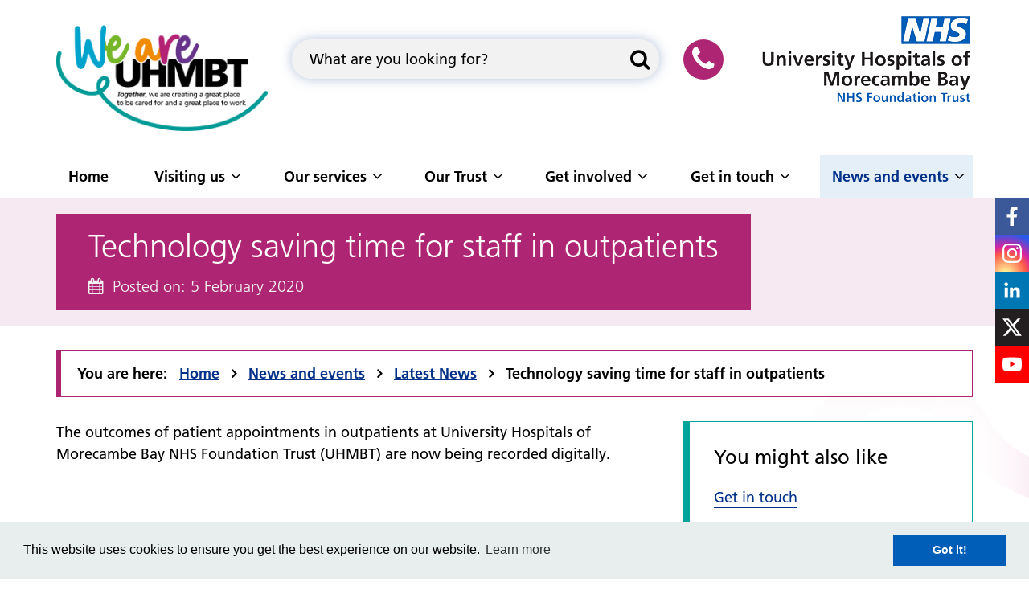

--- FILE ---
content_type: text/html; charset=UTF-8
request_url: https://www.uhmb.nhs.uk/news-and-events/latest-news/technology-saving-time-staff-outpatients
body_size: 11636
content:

<!DOCTYPE html>
<html lang="en">
<head>
    <meta http-equiv="X-UA-Compatible" content="IE=edge">
    <meta name="viewport" content="width=device-width, initial-scale=1.0">
    
    <!-- html5shiv and respond.js if lower than IE9 -->
    <!--[if lt IE 9]>
        <script defer src="/application/themes/custom/js/html5shiv.min.js"></script>
        <script defer src="/application/themes/custom/js/respond.js"></script>
    <![endif]-->

    <!-- Fonts -->

    <!-- Stylesheets -->
    <link rel="stylesheet" type="text/css" href="/application/themes/custom/css/bootstrap/bootstrap.min.css">

        <link rel="stylesheet" media="all" href="/application/themes/custom/css/style.css?_=3" id="mainStylesheet" data-font="/application/files/cache/css/custom/accessibility/font_size.css?ts=1768934825" data-bw="/application/files/cache/css/custom/accessibility/bw_contrast.css?ts=1768934825" data-blue="/application/files/cache/css/custom/accessibility/blue_contrast.css?ts=1768934825" data-beige="/application/files/cache/css/custom/accessibility/beige_contrast.css?ts=1768934825" data-high="/application/files/cache/css/custom/accessibility/high_contrast.css?ts=1768934825">

    <!-- header_required -->
    
<title>Technology saving time for staff in outpatients :: University Hospitals of Morecambe Bay NHS Foundation Trust</title>

<meta http-equiv="content-type" content="text/html; charset=UTF-8"/>
<meta name="description" content="The outcomes of patient appointments in outpatients at University Hospitals of Morecambe Bay NHS Foundation Trust (UHMBT) are now being recorded digitally."/>
<meta name="generator" content="concrete5 - 8.5.1"/>
<link rel="canonical" href="https://www.uhmb.nhs.uk/news-and-events/latest-news/technology-saving-time-staff-outpatients">
<script type="text/javascript">
    var CCM_DISPATCHER_FILENAME = "/index.php";
    var CCM_CID = 759;
    var CCM_EDIT_MODE = false;
    var CCM_ARRANGE_MODE = false;
    var CCM_IMAGE_PATH = "/concrete/images";
    var CCM_TOOLS_PATH = "/index.php/tools/required";
    var CCM_APPLICATION_URL = "https://www.uhmb.nhs.uk";
    var CCM_REL = "";
    var CCM_ACTIVE_LOCALE = "en_GB";
</script>

<link href="/application/css/font-awesome.css?ccm_nocache=ca17add95b11d1baf3d74fcd3fa4637fb02c14ba" rel="stylesheet" type="text/css" media="all">
<script type="text/javascript" src="/application/js/jquery.js?ccm_nocache=ca17add95b11d1baf3d74fcd3fa4637fb02c14ba"></script>
<link href="/application/files/cache/css/b8c3a55979abfcae5dcea0d196f3170b38f97c1d.css?ccm_nocache=ca17add95b11d1baf3d74fcd3fa4637fb02c14ba" rel="stylesheet" type="text/css" media="all" data-source="/application/themes/custom/elements/select2/css/select2.min.css?ccm_nocache=ca17add95b11d1baf3d74fcd3fa4637fb02c14ba /application/blocks/search_weighted/view.css?ccm_nocache=ca17add95b11d1baf3d74fcd3fa4637fb02c14ba /application/blocks/content/view.css?ccm_nocache=ca17add95b11d1baf3d74fcd3fa4637fb02c14ba /application/blocks/autonav/templates/responsive_header_navigation/view.css?ccm_nocache=ca17add95b11d1baf3d74fcd3fa4637fb02c14ba /application/blocks/autonav/templates/breadcrumb/view.css?ccm_nocache=ca17add95b11d1baf3d74fcd3fa4637fb02c14ba /application/blocks/content/templates/green_box/view.css?ccm_nocache=ca17add95b11d1baf3d74fcd3fa4637fb02c14ba">
<!-- Google tag (gtag.js) -->
<script async src="https://www.googletagmanager.com/gtag/js?id=G-H2CDLLP9G9"></script>
<script>
  window.dataLayer = window.dataLayer || [];
  function gtag(){dataLayer.push(arguments);}
  gtag('js', new Date());

  gtag('config', 'G-H2CDLLP9G9');
</script>
    <!-- Scripts -->
    <script defer src="/application/themes/custom/js/jquery.cookie.min.js"></script>
    <script defer src="/application/themes/custom/js/modernizr.js"></script>
    <script defer src="/application/themes/custom/js/scripts.js?_=1"></script>
    <script defer src="/application/themes/custom/js/jquery.matchHeight.min.js"></script>
    <script defer src="/application/themes/custom/js/accessibility-controls.min.js"></script>

    <!-- Owl Carousel 2 -->
    <link rel="stylesheet" href="/application/themes/custom/elements/owl_carousel/assets/owl.carousel.min.css">
    <script defer src="/application/themes/custom/elements/owl_carousel/owl.carousel.min.js"></script>

    



	
    <script>
        if (navigator.userAgent.match(/IEMobile\/10\.0/)) {
            var msViewportStyle = document.createElement('style')
            msViewportStyle.appendChild(
                document.createTextNode(
                    '@-ms-viewport{width:auto!important}'
                )
            )
            document.querySelector('head').appendChild(msViewportStyle)
        }
    </script>

    <link rel="stylesheet" type="text/css" href="//cdnjs.cloudflare.com/ajax/libs/cookieconsent2/3.0.3/cookieconsent.min.css" />
    <script defer src="/application/themes/custom/js/cookieconsent.min.js"></script>
    <script>
        window.addEventListener("load", function(){
            window.cookieconsent.initialise({
                palette: {
                    popup: {
                        background: '#E8EDEE',
                        text: '#000',
                    },
                    button: {
                        background: '#005EB8',
                        text: '#FFF',
                    }
                },
                content: {
                    href: '/privacy-policy#cookies',
                },
                showLink: true,
            })
        });
    </script>

    
</head>
<!--[if lte IE 7]><body class="ie7"><![endif]-->
<!--[if IE 8]><body class="ie8"><![endif]-->
<!--[if gte IE 9]><body class="ie9"><![endif]-->
<!--[if !IE]> --><body><!-- <![endif]-->

    <div id="site" class="ccm-page page-type-news page-template-full no-edit-mode">

<nav class="skiplinks" aria-label="Skiplinks">
    <ul>
        <li><a class="skiplinks__link" href="#main">Skip to main content</a></li>
        <li><a class="skiplinks__link hidden-sm hidden-xs" id="skiplink-desktop-nav" href="#nav">Skip to navigation</a></li>
        <li><a class="skiplinks__link hidden-lg hidden-md" id="skiplink-mobile-nav" href="#nav-toggle">Skip to mobile navigation</a></li>
        <li><a class="skiplinks__link" href="#accessibility-btn">Skip to accessibility tools</a></li>
    </ul>
</nav>

<header class="header" id="header" role="banner">
    <div class="header-top hidden-md hidden-lg">
        <div class="container">
            <div class="row">
                <div class="col-xs-24">
                    <div class="mobile-buttons">
                        <button type="button" id="phone-toggle" class="header-tool-button" data-for="header-mobile-tool-phone" data-focus="header-main__telephone-menu" aria-expanded="false"><i class="fa fa-phone" aria-hidden="true"></i><span class="visually-hidden">Phone directory</span></button>

                        <button type="button" id="social-toggle" class="header-tool-button" data-for="header-mobile-tool-social" data-focus="ccm-block-social-links a" aria-expanded="false"><i class="fa fa-share-alt" aria-hidden="true"></i><span class="visually-hidden">Social media links</span></button>
                        
                        <button type="button" id="search-toggle" class="header-tool-button" data-for="header-mobile-tool-search" data-focus="ccm-search-block-text" aria-expanded="false"><i class="fa fa-search" aria-hidden="true"></i><span class="visually-hidden">Search bar</span></button>

                        <button type="button" id="nav-toggle" class="nav-toggle" aria-expanded="false"><i class="fa fa-bars" aria-hidden="true"></i><span class="visually-hidden">Mobile navigation</span></button>
                    </div>
                </div>
            </div>
        </div>
    </div>
    <div class="header-main">
        <div class="container">
            <div class="row">
                
                    <div class="col-xs-12 col-sm-6 hidden-xs hidden-sm">
        <div class="header-main__secondary-logo">
            

    <a href="https://www.uhmb.nhs.uk/our-trust/we-are-uhmbt" title="Purpose, Visions, Values and Strategy" ><img src="/application/files/3416/5121/8720/We_are_UHMBT_Logo_PNG.png" alt="We are University Hospitals of Morecambe Bay Trust (UHMBT) - Together, we are creating a great place to be cared for and a great place to work" width="2171" height="1097" class="ccm-image-block img-responsive bID-31165"></a>
        </div>
    </div>

                        <div class="col-xs-12 col-sm-24 col-md-10 header-tool-column">
            <div class="header-main__search header-mobile-tool hidden-xs hidden-sm" id="header-mobile-tool-search">
                

    
<div class="search-block-weighted default" data-bid="45" id="bID-45">
    
            <div class="search-form" id="search-45">
                        <form action="https://www.uhmb.nhs.uk/search-results#result-info" method="get" class="ccm-search-block-form icon" role="search">
                <div class="row">
                    <div class="col-xs-24">
                        <div class="search-form-wrapper">
                                                            <input name="search_paths[]" type="hidden" value="" />
                                                        <label for="query-45" id="query-label-45" class="ccm-search-block-label visually-hidden">Search this website</label>
                            <input name="query" id="query-45" aria-labelledby="query-label-45" type="text" value="" class="ccm-search-block-text" autocomplete="off" placeholder="What are you looking for?" />
                            <button class="ccm-search-block-submit " title="Search this website" aria-label="Search this website"><i class="fa fa-search" aria-hidden="true"></i></button>
                        </div>
                    </div>
                </div>
            </form>
                    </div>
    
    
    
</div>

                <button class="close hidden-md hidden-lg" id="search-close"><i class="fa fa-close" aria-hidden="true"></i><span class="visually-hidden">Close search bar</span></button>
            </div>
        </div>
    
                 
        <div class="col-xs-24 col-sm-24 col-md-2">
            <div class="header-main__telephone-menu">
                <button type="button" class="header-main__telephone-menu__toggle-button hidden-sm hidden-xs" aria-expanded="false"><i class="fa fa-phone" aria-hidden="true"></i><span class="visually-hidden">Telephone directory</span></button>

                <div class="header-main__telephone-menu__content" aria-hidden="true">
                    <div class="header-main__telephone-menu__content__inner">
                        

    	<div class="content-block default">
		<h2>Hospital contact numbers</h2>

<ul>
	<li>
	<p><strong>Westmorland General Hospital</strong><br />
	<a href="tel:01539732288">01539 732288</a></p>
	</li>
	<li>
	<p><strong>Furness General Hospital</strong><br />
	<a href="tel:01229870870">01229 870870</a></p>
	</li>
	<li>
	<p><strong>Royal Lancaster Infirmary</strong><br />
	<a href="tel:0152465944">01524 65944</a></p>
	</li>
	<li>
	<p><strong>Millom Hospital</strong><br />
	<a href="tel:01229402600">01229 402600</a></p>
	</li>
	<li>
	<p><strong>Ulverston Health Centre</strong><br />
	<a href="tel:01229484045">01229 484045</a>&nbsp;/&nbsp;<a href="tel:01229484040">01229 484040</a></p>
	</li>
	<li>
	<p><strong>Queen Victoria Hospital</strong><br />
	&nbsp;<a href="tel:01524591680">01524 591680</a></p>
	</li>
</ul>
	</div>

                    </div>

                    <button class="header-main__telephone-menu__content__close-button" id="telephone-close"><i class="fa fa-times" aria-hidden="true"></i><span class="visually-hidden">Close phone directory</span></button>
                </div>
            </div>
        </div>
    
                        <div class="col-xs-12 col-sm-12 col-md-6 col-xs-push-12 col-md-push-0">
            <div class="header-main__main-logo">
                

    <a href="https://www.uhmb.nhs.uk/" title="Homepage" ><img src="/application/files/7115/8211/8915/main-logo.png" alt="University Hospitals of Morecambe Bay (UHMB) NHS Foundation Trust logo" width="260" height="108" class="ccm-image-block img-responsive bID-31162"></a>
            </div>
        </div>
    
                          
            </div>
        </div>
    </div>

            <nav class="navigation" id="nav" aria-label="Site navigation">
            <div class="container">
                <div class="row">
                    <div class="col-xs-24">
                        

    <ul class="nav mega"><li class="nav-first  level-1"><div class="item-wrapper"><a href="https://www.uhmb.nhs.uk/" target="_self" class="nav-item nav-first  level-1">Home</a> </div></li><li class="nav-dropdown  level-1"><div class="item-wrapper"><a href="https://www.uhmb.nhs.uk/visiting-our-hospitals" target="_self" class="nav-item nav-dropdown  level-1">Visiting us</a> <button type="button" class="sub-button level-1" id="sub-btn-200" aria-haspopup="true" aria-expanded="false"><span></span><span class="visually-hidden">Visiting us</span></button></div><ul data-level="2" class="sub-menu nav-dropdown  level-2" aria-labelledby="sub-btn-200" aria-hidden="true"><li class="nav-dropdown-title"><div class="item-wrapper"><button class="back-button" type="button"><span></span><span class="visually-hidden">Return to previous menu</span></button><a href="https://www.uhmb.nhs.uk/visiting-our-hospitals" aria-hidden="true" tabindex="-1">Visiting us</a></div></li><li class="nav-first  level-2"><div class="item-wrapper"><a href="https://www.uhmb.nhs.uk/coronavirus" target="_self" class="nav-item nav-first  level-2" tabindex="-1" aria-hidden="true">Coronavirus information</a> </div></li><li class="  level-2"><div class="item-wrapper"><a href="https://www.uhmb.nhs.uk/visiting-our-hospitals/dementia-care" target="_self" class="nav-item   level-2" tabindex="-1" aria-hidden="true">Dementia Care</a> </div></li><li class="nav-dropdown  level-2"><div class="item-wrapper"><a href="https://www.uhmb.nhs.uk/visiting-our-hospitals/emergency-urgent-admissions" target="_self" class="nav-item nav-dropdown  level-2" tabindex="-1" aria-hidden="true">Emergency &amp; urgent admissions</a> <button type="button" class="sub-button level-2" id="sub-btn-214" aria-haspopup="true" aria-expanded="false"><span></span><span class="visually-hidden">Emergency &amp; urgent admissions</span></button></div><ul data-level="3" class="sub-menu nav-dropdown  level-3" aria-labelledby="sub-btn-214" aria-hidden="true"><li class="nav-dropdown-title"><div class="item-wrapper"><button class="back-button" type="button"><span></span><span class="visually-hidden">Return to previous menu</span></button><a href="https://www.uhmb.nhs.uk/visiting-our-hospitals/emergency-urgent-admissions" aria-hidden="true" tabindex="-1">Emergency &amp; urgent admissions</a></div></li><li class="nav-first nav-last  level-3"><div class="item-wrapper"><a href="https://www.uhmb.nhs.uk/visiting-our-hospitals/emergency-urgent-admissions/live-a-and-e-waiting-times" target="_self" class="nav-item nav-first nav-last  level-3" tabindex="-1" aria-hidden="true">Live A&amp;E waiting times</a> </div></li></ul></li><li class="  level-2"><div class="item-wrapper"><a href="https://www.uhmb.nhs.uk/visiting-our-hospitals/inpatients" target="_self" class="nav-item   level-2" tabindex="-1" aria-hidden="true">Inpatients</a> </div></li><li class="  level-2"><div class="item-wrapper"><a href="https://www.uhmb.nhs.uk/visiting-our-hospitals/our-hospitals" target="_self" class="nav-item   level-2" tabindex="-1" aria-hidden="true">Our hospitals</a> </div></li><li class="nav-dropdown  level-2"><div class="item-wrapper"><a href="https://www.uhmb.nhs.uk/outpatients" target="_self" class="nav-item nav-dropdown  level-2" tabindex="-1" aria-hidden="true">Outpatients</a> <button type="button" class="sub-button level-2" id="sub-btn-210" aria-haspopup="true" aria-expanded="false"><span></span><span class="visually-hidden">Outpatients</span></button></div><ul data-level="3" class="sub-menu nav-dropdown  level-3" aria-labelledby="sub-btn-210" aria-hidden="true"><li class="nav-dropdown-title"><div class="item-wrapper"><button class="back-button" type="button"><span></span><span class="visually-hidden">Return to previous menu</span></button><a href="https://www.uhmb.nhs.uk/outpatients" aria-hidden="true" tabindex="-1">Outpatients</a></div></li><li class="nav-first  level-3"><div class="item-wrapper"><a href="https://www.uhmb.nhs.uk/visiting-our-hospitals/outpatients/eletters" target="_self" class="nav-item nav-first  level-3" tabindex="-1" aria-hidden="true">eLetters</a> </div></li><li class="  level-3"><div class="item-wrapper"><a href="https://www.uhmb.nhs.uk/outpatients/outpatients-faqs" target="_self" class="nav-item   level-3" tabindex="-1" aria-hidden="true">Outpatients FAQs</a> </div></li><li class="nav-last  level-3"><div class="item-wrapper"><a href="https://www.uhmb.nhs.uk/outpatients/patient-initiated-follow-pifu" target="_self" class="nav-item nav-last  level-3" tabindex="-1" aria-hidden="true">Patient Initiated Follow-Up (PIFU)</a> </div></li></ul></li><li class="  level-2"><div class="item-wrapper"><a href="https://www.uhmb.nhs.uk/visiting-our-hospitals/overseas-visitors" target="_self" class="nav-item   level-2" tabindex="-1" aria-hidden="true">Overseas visitors</a> </div></li><li class="nav-dropdown  level-2"><div class="item-wrapper"><a href="https://www.uhmb.nhs.uk/visiting-our-hospitals/parking-facilities" target="_self" class="nav-item nav-dropdown  level-2" tabindex="-1" aria-hidden="true">Parking &amp; facilities</a> <button type="button" class="sub-button level-2" id="sub-btn-212" aria-haspopup="true" aria-expanded="false"><span></span><span class="visually-hidden">Parking &amp; facilities</span></button></div><ul data-level="3" class="sub-menu nav-dropdown  level-3" aria-labelledby="sub-btn-212" aria-hidden="true"><li class="nav-dropdown-title"><div class="item-wrapper"><button class="back-button" type="button"><span></span><span class="visually-hidden">Return to previous menu</span></button><a href="https://www.uhmb.nhs.uk/visiting-our-hospitals/parking-facilities" aria-hidden="true" tabindex="-1">Parking &amp; facilities</a></div></li><li class="nav-first  level-3"><div class="item-wrapper"><a href="https://www.uhmb.nhs.uk/visiting-our-hospitals/parking-facilities/furness-general-hospital" target="_self" class="nav-item nav-first  level-3" tabindex="-1" aria-hidden="true">Furness General Hospital</a> </div></li><li class="  level-3"><div class="item-wrapper"><a href="https://www.uhmb.nhs.uk/visiting-our-hospitals/parking-facilities/millom-hospital" target="_self" class="nav-item   level-3" tabindex="-1" aria-hidden="true">Millom Hospital</a> </div></li><li class="  level-3"><div class="item-wrapper"><a href="https://www.uhmb.nhs.uk/visiting-our-hospitals/parking-facilities/queen-victoria-general-hospital" target="_self" class="nav-item   level-3" tabindex="-1" aria-hidden="true">Queen Victoria Hospital</a> </div></li><li class="  level-3"><div class="item-wrapper"><a href="https://www.uhmb.nhs.uk/visiting-our-hospitals/parking-facilities/royal-lancaster-infirmary" target="_self" class="nav-item   level-3" tabindex="-1" aria-hidden="true">Royal Lancaster Infirmary</a> </div></li><li class="  level-3"><div class="item-wrapper"><a href="https://www.uhmb.nhs.uk/visiting-our-hospitals/parking-facilities/ulverston-community-health-centre" target="_self" class="nav-item   level-3" tabindex="-1" aria-hidden="true">Ulverston Community Health Centre</a> </div></li><li class="nav-last  level-3"><div class="item-wrapper"><a href="https://www.uhmb.nhs.uk/visiting-our-hospitals/parking-facilities/westmorland-general-hospital" target="_self" class="nav-item nav-last  level-3" tabindex="-1" aria-hidden="true">Westmorland General Hospital</a> </div></li></ul></li><li class="  level-2"><div class="item-wrapper"><a href="https://www.uhmb.nhs.uk/visiting-our-hospitals/supporting-people-learning-disabilities-autism-and-hidden-disabilities" target="_self" class="nav-item   level-2" tabindex="-1" aria-hidden="true">Supporting people with Learning Disabilities, Autism and complex needs</a> </div></li><li class="  level-2"><div class="item-wrapper"><a href="https://www.uhmb.nhs.uk/videocall" target="_self" class="nav-item   level-2" tabindex="-1" aria-hidden="true">Virtual Appointments</a> </div></li><li class="  level-2"><div class="item-wrapper"><a href="https://www.uhmb.nhs.uk/visiting-our-hospitals/visiting-times" target="_self" class="nav-item   level-2" tabindex="-1" aria-hidden="true">Visiting times</a> </div></li><li class="  level-2"><div class="item-wrapper"><a href="https://www.uhmb.nhs.uk/visiting-our-hospitals/help-us-help-you" target="_self" class="nav-item   level-2" tabindex="-1" aria-hidden="true">Help us, help you</a> </div></li><li class="  level-2"><div class="item-wrapper"><a href="https://gbr01.safelinks.protection.outlook.com/?url=https%3A%2F%2Fwww.england.nhs.uk%2Fpatient-safety%2Fframework-for-involving-patients-in-patient-safety%2Fsimple-steps-to-keep-you-safe-during-your-hospital-stay-webpage-for-patients%2F&data=05%7C01%7Claura.harvie3%40nhs.net%7C9dfb82c7a0604e2c354d08db0438bb03%7C37c354b285b047f5b22207b48d774ee3%7C0%7C0%7C638108413914729975%7CUnknown%7CTWFpbGZsb3d8eyJWIjoiMC4wLjAwMDAiLCJQIjoiV2luMzIiLCJBTiI6Ik1haWwiLCJXVCI6Mn0%3D%7C3000%7C%7C%7C&sdata=OHjYe4ZIom7pJARh2LYFNfbNjzTHEk2%2BD3u4HzhKFUE%3D&reserved=0" target="_blank" class="nav-item   level-2" tabindex="-1" aria-hidden="true">NHS England &raquo; Steps to keep you safe during your hospital stay</a> </div></li><li class="nav-last  level-2"><div class="item-wrapper"><a href="https://www.uhmb.nhs.uk/news-and-events/our-campaigns/ask-3-questions" target="_blank" class="nav-item nav-last  level-2" tabindex="-1" aria-hidden="true">Ask 3 questions campaign</a> </div></li></ul></li><li class="nav-dropdown  level-1"><div class="item-wrapper"><a href="https://www.uhmb.nhs.uk/our-services" target="_self" class="nav-item nav-dropdown  level-1">Our services</a> <button type="button" class="sub-button level-1" id="sub-btn-201" aria-haspopup="true" aria-expanded="false"><span></span><span class="visually-hidden">Our services</span></button></div><ul data-level="2" class="sub-menu nav-dropdown  level-2" aria-labelledby="sub-btn-201" aria-hidden="true"><li class="nav-dropdown-title"><div class="item-wrapper"><button class="back-button" type="button"><span></span><span class="visually-hidden">Return to previous menu</span></button><a href="https://www.uhmb.nhs.uk/our-services" aria-hidden="true" tabindex="-1">Our services</a></div></li><li class="nav-first  level-2"><div class="item-wrapper"><a href="https://www.uhmb.nhs.uk/our-services/consultants" target="_self" class="nav-item nav-first  level-2" tabindex="-1" aria-hidden="true">Consultants</a> </div></li><li class="  level-2"><div class="item-wrapper"><a href="https://www.uhmb.nhs.uk/our-services/patient-information-leaflets" target="_self" class="nav-item   level-2" tabindex="-1" aria-hidden="true">Patient Information leaflets</a> </div></li><li class="  level-2"><div class="item-wrapper"><a href="https://www.uhmb.nhs.uk/our-services/services" target="_self" class="nav-item   level-2" tabindex="-1" aria-hidden="true">Services</a> </div></li><li class="nav-last  level-2"><div class="item-wrapper"><a href="https://www.uhmb.nhs.uk/our-services/wards" target="_self" class="nav-item nav-last  level-2" tabindex="-1" aria-hidden="true">Wards</a> </div></li></ul></li><li class="nav-dropdown  level-1"><div class="item-wrapper"><a href="https://www.uhmb.nhs.uk/our-trust" target="_self" class="nav-item nav-dropdown  level-1">Our Trust</a> <button type="button" class="sub-button level-1" id="sub-btn-202" aria-haspopup="true" aria-expanded="false"><span></span><span class="visually-hidden">Our Trust</span></button></div><ul data-level="2" class="sub-menu nav-dropdown  level-2" aria-labelledby="sub-btn-202" aria-hidden="true"><li class="nav-dropdown-title"><div class="item-wrapper"><button class="back-button" type="button"><span></span><span class="visually-hidden">Return to previous menu</span></button><a href="https://www.uhmb.nhs.uk/our-trust" aria-hidden="true" tabindex="-1">Our Trust</a></div></li><li class="nav-first  level-2"><div class="item-wrapper"><a href="https://www.uhmb.nhs.uk/our-trust/about-our-trust" target="_self" class="nav-item nav-first  level-2" tabindex="-1" aria-hidden="true">About our Trust</a> </div></li><li class="nav-dropdown  level-2"><div class="item-wrapper"><a href="https://www.uhmb.nhs.uk/our-trust/accessible-information-standard" target="_self" class="nav-item nav-dropdown  level-2" tabindex="-1" aria-hidden="true">Accessible Information Standard</a> <button type="button" class="sub-button level-2" id="sub-btn-1480" aria-haspopup="true" aria-expanded="false"><span></span><span class="visually-hidden">Accessible Information Standard</span></button></div><ul data-level="3" class="sub-menu nav-dropdown  level-3" aria-labelledby="sub-btn-1480" aria-hidden="true"><li class="nav-dropdown-title"><div class="item-wrapper"><button class="back-button" type="button"><span></span><span class="visually-hidden">Return to previous menu</span></button><a href="https://www.uhmb.nhs.uk/our-trust/accessible-information-standard" aria-hidden="true" tabindex="-1">Accessible Information Standard</a></div></li><li class="nav-first nav-last  level-3"><div class="item-wrapper"><a href="https://www.uhmb.nhs.uk/our-trust/accessible-information-standard/tell-us-your-communication-preferences" target="_self" class="nav-item nav-first nav-last  level-3" tabindex="-1" aria-hidden="true">Tell us your communication preferences</a> </div></li></ul></li><li class="  level-2"><div class="item-wrapper"><a href="https://www.uhmb.nhs.uk/our-trust/cqc-inspections" target="_self" class="nav-item   level-2" tabindex="-1" aria-hidden="true">CQC Inspections</a> </div></li><li class="  level-2"><div class="item-wrapper"><a href="https://www.uhmb.nhs.uk/our-trust/freedom-information" target="_self" class="nav-item   level-2" tabindex="-1" aria-hidden="true">Freedom of Information</a> </div></li><li class="  level-2"><div class="item-wrapper"><a href="https://www.uhmb.nhs.uk/our-trust/freedom-speak" target="_self" class="nav-item   level-2" tabindex="-1" aria-hidden="true">Freedom to Speak up</a> </div></li><li class="  level-2"><div class="item-wrapper"><a href="https://www.uhmb.nhs.uk/our-trust/inclusion-and-diversity" target="_self" class="nav-item   level-2" tabindex="-1" aria-hidden="true">Inclusion and Diversity</a> </div></li><li class="  level-2"><div class="item-wrapper"><a href="https://www.uhmb.nhs.uk/our-trust/key-publications-information" target="_self" class="nav-item   level-2" tabindex="-1" aria-hidden="true">Key publications / information</a> </div></li><li class="  level-2"><div class="item-wrapper"><a href="https://www.uhmb.nhs.uk/our-trust/medical-education" target="_self" class="nav-item   level-2" tabindex="-1" aria-hidden="true">Medical education</a> </div></li><li class="  level-2"><div class="item-wrapper"><a href="https://www.uhmb.nhs.uk/our-trust/our-council-governors" target="_self" class="nav-item   level-2" tabindex="-1" aria-hidden="true">Our Council of Governors</a> </div></li><li class="  level-2"><div class="item-wrapper"><a href="https://www.uhmb.nhs.uk/our-trust/our-improvement-work" target="_self" class="nav-item   level-2" tabindex="-1" aria-hidden="true">Our Improvement approach</a> </div></li><li class="  level-2"><div class="item-wrapper"><a href="https://www.uhmb.nhs.uk/our-trust/support-veterans" target="_self" class="nav-item   level-2" tabindex="-1" aria-hidden="true">Support for the Armed Forces Community</a> </div></li><li class="  level-2"><div class="item-wrapper"><a href="https://www.uhmb.nhs.uk/our-trust/technology" target="_self" class="nav-item   level-2" tabindex="-1" aria-hidden="true">Technology</a> </div></li><li class="  level-2"><div class="item-wrapper"><a href="https://www.uhmb.nhs.uk/our-trust/morecambe-bay-investigation-kirkup-report" target="_self" class="nav-item   level-2" tabindex="-1" aria-hidden="true">The Morecambe Bay Investigation (Kirkup Report)</a> </div></li><li class="  level-2"><div class="item-wrapper"><a href="https://www.uhmb.nhs.uk/our-trust/meet-the-team" target="_self" class="nav-item   level-2" tabindex="-1" aria-hidden="true">The Trust Board</a> </div></li><li class="  level-2"><div class="item-wrapper"><a href="https://www.uhmb.nhs.uk/our-trust/trust-board-and-council-governor-meetings" target="_self" class="nav-item   level-2" tabindex="-1" aria-hidden="true">Trust Board and Council of Governor Meetings</a> </div></li><li class="  level-2"><div class="item-wrapper"><a href="https://www.uhmb.nhs.uk/our-trust/undergraduate-medical-education" target="_self" class="nav-item   level-2" tabindex="-1" aria-hidden="true">Undergraduate Medical Education</a> </div></li><li class="  level-2"><div class="item-wrapper"><a href="https://www.uhmb.nhs.uk/our-trust/urology-investigation" target="_self" class="nav-item   level-2" tabindex="-1" aria-hidden="true">Urology Investigation</a> </div></li><li class="nav-last nav-dropdown  level-2"><div class="item-wrapper"><a href="https://www.uhmb.nhs.uk/our-trust/we-are-uhmbt" target="_self" class="nav-item nav-last nav-dropdown  level-2" tabindex="-1" aria-hidden="true">We are UHMBT - Purpose, Visions, Values and Strategy</a> <button type="button" class="sub-button level-2" id="sub-btn-1797" aria-haspopup="true" aria-expanded="false"><span></span><span class="visually-hidden">We are UHMBT - Purpose, Visions, Values and Strategy</span></button></div><ul data-level="3" class="sub-menu nav-last nav-dropdown  level-3" aria-labelledby="sub-btn-1797" aria-hidden="true"><li class="nav-dropdown-title"><div class="item-wrapper"><button class="back-button" type="button"><span></span><span class="visually-hidden">Return to previous menu</span></button><a href="https://www.uhmb.nhs.uk/our-trust/we-are-uhmbt" aria-hidden="true" tabindex="-1">We are UHMBT - Purpose, Visions, Values and Strategy</a></div></li><li class="nav-first  level-3"><div class="item-wrapper"><a href="https://www.uhmb.nhs.uk/our-trust/we-are-uhmbt/clinical-strategy" target="_self" class="nav-item nav-first  level-3" tabindex="-1" aria-hidden="true">Clinical Strategy</a> </div></li><li class="  level-3"><div class="item-wrapper"><a href="https://www.uhmb.nhs.uk/download_file/4789/0" target="_blank" class="nav-item   level-3" tabindex="-1" aria-hidden="true">Maternity Strategy</a> </div></li><li class="  level-3"><div class="item-wrapper"><a href="https://www.uhmb.nhs.uk/download_file/4940/0" target="_blank" class="nav-item   level-3" tabindex="-1" aria-hidden="true">Patient Experience Strategy</a> </div></li><li class="nav-last  level-3"><div class="item-wrapper"><a href="https://www.uhmb.nhs.uk/download_file/4952/0" target="_blank" class="nav-item nav-last  level-3" tabindex="-1" aria-hidden="true">Finance Strategy</a> </div></li></ul></li></ul></li><li class="nav-dropdown  level-1"><div class="item-wrapper"><a href="https://www.uhmb.nhs.uk/get-involved" target="_self" class="nav-item nav-dropdown  level-1">Get involved</a> <button type="button" class="sub-button level-1" id="sub-btn-203" aria-haspopup="true" aria-expanded="false"><span></span><span class="visually-hidden">Get involved</span></button></div><ul data-level="2" class="sub-menu nav-dropdown  level-2" aria-labelledby="sub-btn-203" aria-hidden="true"><li class="nav-dropdown-title"><div class="item-wrapper"><button class="back-button" type="button"><span></span><span class="visually-hidden">Return to previous menu</span></button><a href="https://www.uhmb.nhs.uk/get-involved" aria-hidden="true" tabindex="-1">Get involved</a></div></li><li class="nav-first  level-2"><div class="item-wrapper"><a href="http://www.bayhospitalscharity.org/" target="_blank" class="nav-item nav-first  level-2" tabindex="-1" aria-hidden="true">Bay Hospitals Charity</a> </div></li><li class="  level-2"><div class="item-wrapper"><a href="https://www.uhmb.nhs.uk/get-involved/clinical-research" target="_self" class="nav-item   level-2" tabindex="-1" aria-hidden="true">Clinical research</a> </div></li><li class="  level-2"><div class="item-wrapper"><a href="https://www.uhmb.nhs.uk/get-involved/new-hospitals-programme" target="_self" class="nav-item   level-2" tabindex="-1" aria-hidden="true">New Hospitals Programme</a> </div></li><li class="  level-2"><div class="item-wrapper"><a href="https://www.uhmb.nhs.uk/get-involved/our-membership" target="_self" class="nav-item   level-2" tabindex="-1" aria-hidden="true">Our Membership</a> </div></li><li class="  level-2"><div class="item-wrapper"><a href="https://www.uhmb.nhs.uk/get-involved/patient-experience" target="_self" class="nav-item   level-2" tabindex="-1" aria-hidden="true">Patient Experience and Information</a> </div></li><li class="  level-2"><div class="item-wrapper"><a href="https://www.uhmb.nhs.uk/get-involved/volunteer-us" target="_self" class="nav-item   level-2" tabindex="-1" aria-hidden="true">Volunteer with us</a> </div></li><li class="  level-2"><div class="item-wrapper"><a href="https://www.uhmb.nhs.uk/get-involved/jobs-uhmbt" target="_self" class="nav-item   level-2" tabindex="-1" aria-hidden="true">Jobs at UHMBT</a> </div></li><li class="nav-last  level-2"><div class="item-wrapper"><a href="https://www.uhmb.nhs.uk/get-involved/work-experience" target="_self" class="nav-item nav-last  level-2" tabindex="-1" aria-hidden="true">Work Experience and Apprenticeships</a> </div></li></ul></li><li class="nav-dropdown  level-1"><div class="item-wrapper"><a href="https://www.uhmb.nhs.uk/get-in-touch" target="_self" class="nav-item nav-dropdown  level-1">Get in touch</a> <button type="button" class="sub-button level-1" id="sub-btn-204" aria-haspopup="true" aria-expanded="false"><span></span><span class="visually-hidden">Get in touch</span></button></div><ul data-level="2" class="sub-menu nav-dropdown  level-2" aria-labelledby="sub-btn-204" aria-hidden="true"><li class="nav-dropdown-title"><div class="item-wrapper"><button class="back-button" type="button"><span></span><span class="visually-hidden">Return to previous menu</span></button><a href="https://www.uhmb.nhs.uk/get-in-touch" aria-hidden="true" tabindex="-1">Get in touch</a></div></li><li class="nav-first  level-2"><div class="item-wrapper"><a href="https://www.uhmb.nhs.uk/get-in-touch/phone-number-directory" target="_self" class="nav-item nav-first  level-2" tabindex="-1" aria-hidden="true">Phone number directory</a> </div></li><li class="  level-2"><div class="item-wrapper"><a href="https://www.uhmb.nhs.uk/get-in-touch/contact-our-corporate-communications-team" target="_self" class="nav-item   level-2" tabindex="-1" aria-hidden="true">Press and media enquiries</a> </div></li><li class="  level-2"><div class="item-wrapper"><a href="https://www.uhmb.nhs.uk/download_file/483/350" target="_blank" class="nav-item   level-2" tabindex="-1" aria-hidden="true">Request a copy of your health record (download form)</a> </div></li><li class="  level-2"><div class="item-wrapper"><a href="https://www.uhmb.nhs.uk/get-in-touch/staying-connected-your-loved-ones" target="_self" class="nav-item   level-2" tabindex="-1" aria-hidden="true">Staying connected with your loved ones</a> </div></li><li class="  level-2"><div class="item-wrapper"><a href="https://www.uhmb.nhs.uk/get-in-touch/complaints-and-compliments" target="_self" class="nav-item   level-2" tabindex="-1" aria-hidden="true">Tell us about your experience</a> </div></li><li class="nav-last  level-2"><div class="item-wrapper"><a href="https://fx.uhmb.nhs.uk/UpdateDetails/update" target="_blank" class="nav-item nav-last  level-2" tabindex="-1" aria-hidden="true">Update your details</a> </div></li></ul></li><li class="nav-last nav-dropdown nav-path-selected level-1"><div class="item-wrapper"><a href="https://www.uhmb.nhs.uk/news-and-events" target="_self" class="nav-item nav-last nav-dropdown nav-path-selected level-1">News and events</a> <button type="button" class="sub-button level-1" id="sub-btn-205" aria-haspopup="true" aria-expanded="false"><span></span><span class="visually-hidden">News and events</span></button></div><ul data-level="2" class="sub-menu nav-last nav-dropdown nav-path-selected level-2" aria-labelledby="sub-btn-205" aria-hidden="true"><li class="nav-dropdown-title"><div class="item-wrapper"><button class="back-button" type="button"><span></span><span class="visually-hidden">Return to previous menu</span></button><a href="https://www.uhmb.nhs.uk/news-and-events" aria-hidden="true" tabindex="-1">News and events</a></div></li><li class="nav-first  level-2"><div class="item-wrapper"><a href="https://www.uhmb.nhs.uk/news-and-events/events" target="_self" class="nav-item nav-first  level-2" tabindex="-1" aria-hidden="true">Events</a> </div></li><li class=" nav-path-selected level-2"><div class="item-wrapper"><a href="https://www.uhmb.nhs.uk/news-and-events/latest-news" target="_self" class="nav-item  nav-path-selected level-2" tabindex="-1" aria-hidden="true">Latest News</a> </div></li><li class="nav-last  level-2"><div class="item-wrapper"><a href="https://www.uhmb.nhs.uk/news-and-events/our-campaigns" target="_self" class="nav-item nav-last  level-2" tabindex="-1" aria-hidden="true">Our campaigns</a> </div></li></ul></li></ul>
                    </div>
                </div>
            </div>
        </nav>
    
            <div class="header__social header-mobile-tool hidden-xs hidden-sm" id="header-mobile-tool-social">
            

    
<div id="ccm-block-social-links49" class="ccm-block-social-links default">
    <ul class="list-inline" aria-label="Social links">
        
            <li class="facebook vector">
                <a href="https://www.facebook.com/UHMBT">
                    <span class="visually-hidden">University Hospitals of Morecambe Bay on Facebook</span><svg xmlns="http://www.w3.org/2000/svg" viewBox="0 0 160.6 299.9" focusable="false"><path role="presentation" d="m150.1 168.7 8.3-54.3h-52.1V79.2c0-14.9 7.3-29.3 30.6-29.3h23.7V3.7c-13.9-2.2-27.9-3.5-42-3.7-42.9 0-70.9 26-70.9 73.1v41.4H0v54.3h47.6v131.1h58.7V168.7h43.8Z"/></svg>                </a>
            </li>
        
            <li class="instagram vector">
                <a href="https://www.instagram.com/morecambebayhospitals/">
                    <span class="visually-hidden">University Hospitals of Morecambe Bay on Instagram</span><svg xmlns="http://www.w3.org/2000/svg" viewBox="0 0 299.98 299.9" focusable="false"><path role="presentation" d="M149.95 73.05c-42.5 0-76.9 34.4-76.9 76.9s34.4 76.9 76.9 76.9 76.9-34.4 76.9-76.9c.1-42.4-34.2-76.8-76.6-76.9h-.3Zm0 126.9c-27.6 0-50-22.4-50-50s22.4-50 50-50 50 22.4 50 50-22.4 49.9-50 50Zm98-130c0 9.9-8 17.9-17.9 17.9s-17.9-8-17.9-17.9 8-17.9 17.9-17.9c9.9-.1 17.9 7.9 17.9 17.9q0-.1 0 0Zm50.9 18.2c-1.1-24-6.6-45.3-24.2-62.9s-38.8-23-62.8-24.2c-24.8-1.4-99-1.4-123.8 0-24 1.1-45.2 6.6-62.8 24.2-17.6 17.5-23 38.8-24.2 62.8-1.4 24.8-1.4 99 0 123.8 1.1 24 6.6 45.3 24.2 62.8s38.8 23 62.8 24.2c24.8 1.4 99 1.4 123.8 0 24-1.1 45.3-6.6 62.8-24.2s23-38.8 24.2-62.8c1.5-24.8 1.5-99 0-123.7Zm-32 150.2c-5.1 13-15.5 23.4-28.5 28.5-19.7 7.8-66.6 6-88.4 6s-68.7 1.7-88.4-6c-13-5.1-23.4-15.5-28.5-28.5-7.8-19.8-6-66.6-6-88.4s-1.7-68.7 6-88.4c5.1-13 15.5-23.4 28.5-28.5 19.7-7.8 66.6-6 88.4-6s68.7-1.7 88.4 6c13 5.1 23.4 15.5 28.5 28.5 7.8 19.7 6 66.6 6 88.4s1.9 68.7-6 88.4Z"/></svg>                </a>
            </li>
        
            <li class="linkedin vector">
                <a href="https://www.linkedin.com/company/uhmbt">
                    <span class="visually-hidden">University Hospitals of Morecambe Bay on LinkedIn</span><svg xmlns="http://www.w3.org/2000/svg" viewBox="0 0 100 100" focusable="false"><path role="presentation" d="M90 90V60.7c0-14.4-3.1-25.4-19.9-25.4-8.1 0-13.5 4.4-15.7 8.6h-.2v-7.3H38.3V90h16.6V63.5c0-7 1.3-13.7 9.9-13.7 8.5 0 8.6 7.9 8.6 14.1v26H90zM11.3 36.6h16.6V90H11.3zM19.6 10c-5.3 0-9.6 4.3-9.6 9.6s4.3 9.7 9.6 9.7 9.6-4.4 9.6-9.7-4.3-9.6-9.6-9.6z"/></svg>                </a>
            </li>
        
            <li class="x vector">
                <a href="https://x.com/UHMBT">
                    <span class="visually-hidden">University Hospitals of Morecambe Bay on X</span><svg xmlns="http://www.w3.org/2000/svg" viewBox="0 0 256 231.4" focusable="false"><path role="presentation" d="M201.61 0h39.26l-85.76 98.02L256 231.4h-79l-61.87-80.9-70.8 80.9H5.06l91.72-104.84L0 0h81l55.93 73.94L201.61 0Zm-13.77 207.9h21.75L69.19 22.26H45.84l142 185.64Z"/></svg>                </a>
            </li>
        
            <li class="youtube vector">
                <a href="https://www.youtube.com/user/UHMBT">
                    <span class="visually-hidden">University Hospitals of Morecambe Bay on Youtube</span><svg xmlns="http://www.w3.org/2000/svg" viewBox="0 0 300 211.1" focusable="false"><path role="presentation" d="M293.7 33c-3.5-13-13.6-23.2-26.5-26.7C243.8 0 150 0 150 0S56.2 0 32.8 6.3C19.8 9.8 9.8 20 6.3 33 0 56.6 0 105.7 0 105.7s0 49.1 6.3 72.7c3.5 12.9 13.6 22.9 26.5 26.3 23.3 6.4 117.2 6.4 117.2 6.4s93.8 0 117.2-6.3c12.9-3.3 23.1-13.4 26.5-26.3 6.3-23.5 6.3-72.7 6.3-72.7s0-49.2-6.3-72.8ZM119.3 150.3V61.1l78.4 44.6-78.4 44.6Z"/></svg>                </a>
            </li>
            </ul>
</div>
            <button class="close hidden-md hidden-lg" id="social-close"><i class="fa fa-close" aria-hidden="true"></i><span class="visually-hidden">Close social media links</span></button>
        </div>
        
</header>

<main class="main" id="main">

    
<div class="main__banner main__banner--no-image" >
    <div class="container">
        <div class="row">
            <div class="col-xs-24">

                <div class="main__banner__content">
                    <h1 class="main__banner__heading">Technology saving time for staff in outpatients</h1>

                    
                                            <p class="main__banner__date"><i class="fa fa-calendar" aria-hidden="true"></i> Posted on: 5 February 2020</p>
                    
                                    </div>
               
            </div>

                    </div>
    </div>
</div>
    <div class="main__content main__content--no-secondary-content">
            <div class="main__breadcrumb">
        <div class="container">
            <div class="row">
                <div class="col-xs-24">
                    <div class="main__breadcrumb__wrapper">
                        

    <nav role="navigation" aria-label="breadcrumb"><ol class="breadcrumb"><li><a href="https://www.uhmb.nhs.uk/" target="_self">Home</a></li><li><a href="https://www.uhmb.nhs.uk/news-and-events" target="_self">News and events</a></li><li><a href="https://www.uhmb.nhs.uk/news-and-events/latest-news" target="_self">Latest News</a></li><li class="active" aria-current="page">Technology saving time for staff in outpatients</li></ol></nav>
                    </div>
                                            <div class="main__breadcrumb__back-button">
                            <a href="https://www.uhmb.nhs.uk/news-and-events/latest-news" title="Go back to Latest News"><i class="fa fa-chevron-left" aria-hidden="true"></i> Latest News</a>
                        </div>
                                    </div>
            </div>
        </div>
    </div>
    
        
<div class="container">
    <div class="row">
        <div class="col-xs-24">
            <div class="main-content main-content--has-sidebar">
                <div class="core-style">
                    <div class="row">
                        <div class="col-xs-24 col-sm-24 col-md-16">
                            
                            

    	<div class="content-block default">
		<p>The outcomes of patient appointments in outpatients at University Hospitals of Morecambe Bay NHS Foundation Trust (UHMBT) are now being recorded digitally.</p>

<p><a href="http://www.freshthinking.uhmb.nhs.uk/wp-content/uploads/2020/02/OUTPATIENTS_018-scaled.jpg"><img alt="" aria-describedby="caption-attachment-9467" src="http://www.freshthinking.uhmb.nhs.uk/wp-content/uploads/2020/02/OUTPATIENTS_018-300x200.jpg" style="height:139px; width:209px" /></a></p>

<p>Clinicians now use a digital outpatients form (eOutcome) for recording the outcome of appointments. The system reduces the need for staff across the hospitals to fill in forms as the system links and communicates automatically with the Trust&rsquo;s Lorenzo Electronic Patient Record System (EPR).</p>

<p>Under the old process. staff would have to transcribe up to approximately 2,500 outcomes a day.</p>

<p>Benefits of the new systems include:</p>

<ul>
	<li>A time saving of over 1,000 minutes per day (approximately one minute per outcome) &ndash; freeing up reception clerks to support patients more directly</li>
	<li>eOutcome links to the EPR system improving efficiency</li>
	<li>Limits user error and improved quality of data.</li>
</ul>

<p>Approximately 530,763 people attended outpatient appointments between April 2018 and March 2019.</p>

<p>Andrea Nightingale, Booking and Reception Team Leader, said: &ldquo;Feedback from my team has been fantastic. The new system is really valuable as it is allowing my team to spend more time with patients giving them greater opportunity to ask questions and feedback on the service.&rdquo;</p>

<p>&lsquo;Foluke Ajayi, Chief Operating Officer, UHMBT, said: &ldquo;By moving this process onto a digital system, we are not only saving time which can be used to improve experience for those patients using our outpatients, we are also improving efficiency and the quality of our data.&rdquo;</p>
	</div>


                            
                        </div>
                                                    <div class="col-xs-24 col-sm-24 col-md-8">
                                <aside class="main-content__sidebar">
                                                                    
                                                                            <div class="main-content__sidebar__global-content">
                                            

    	<div class="content-block green_box">
		<h2>You might also like</h2>

<ul>
	<li><a href="https://www.uhmb.nhs.uk/get-in-touch">Get in touch</a></li>
	<li><a href="https://www.uhmb.nhs.uk/visiting-our-hospitals/our-hospitals">Our hospitals</a></li>
	<li><a href="https://www.uhmb.nhs.uk/visiting-our-hospitals/parking-facilities">Parking and facilities</a></li>
	<li><a href="https://www.uhmb.nhs.uk/our-services/services">Services A-Z</a></li>
	<li><a href="https://www.uhmb.nhs.uk/visiting-our-hospitals/visiting-times">Visiting times</a></li>
	<li><a href="https://www.uhmb.nhs.uk/our-services/wards">Wards A-Z</a></li>
</ul>
	</div>

                                        </div>
                                    
                                    
                                                    
                                </aside>
                            </div>
                                            </div>
                </div>
            </div>
        </div>
    </div>
</div>
        
<div class="main__back-button">
    <div class="container">
        <div class="row">
            <div class="col-xs-24">
                <div class="core-style">
                    <hr>
                    <a href="https://www.uhmb.nhs.uk/news-and-events/latest-news"><i class="fa fa-chevron-left" aria-hidden="true"></i>Return to <em>Latest News</em></a>
                </div>
            </div>
        </div>
    </div>
</div>    </div>

    
</main>


<footer class="footer" role="contentinfo">
    <svg version="1.1" xmlns="http://www.w3.org/2000/svg"
 width="1384.000000pt" height="26.000000pt" viewBox="0 0 1384.000000 26.000000"
 preserveAspectRatio="xMidYMid meet">
<g transform="translate(0.000000,26.000000) scale(0.100000,-0.100000)"
fill="#000000" stroke="none">
<path d="M1550 250 c-168 -4 -585 -13 -927 -20 l-623 -14 0 -79 0 -80 398 7
c1792 31 2535 33 3452 10 338 -8 1173 -19 1855 -24 975 -7 1302 -12 1530 -26
417 -25 1091 -23 1720 5 715 32 1423 40 3253 41 l1632 0 0 86 0 87 -482 -8
c-266 -4 -1324 -9 -2353 -10 -1310 -1 -1967 -6 -2195 -15 -399 -16 -1231 -16
-1475 -1 -100 6 -764 15 -1490 21 -720 5 -1515 14 -1765 20 -495 10 -2040 11
-2530 0z"/>
</g>
</svg>
    <div class="container">
        <div class="row">
            <div class="col-xs-24">
            	<div class="main-content">
                    <div class="core-style">
                        <h2 class="visually-hidden">Contact details</h2>

                        <div class="row">
                            <div class="col-md-10">
                                

    	<div class="content-block default">
		<p><strong>University Hospitals of Morecambe Bay NHS Foundation Trust</strong></p>

<address>Westmorland General Hospital</address>

<address>Burton Road</address>

<address>Kendal</address>

<address>LA9 7RG</address>
	</div>

                            </div>

                            <div class="col-md-7">
                                

    	<div class="content-block default">
		<h2>Quick links</h2>

<ul>
	<li><a href="https://www.uhmb.nhs.uk/visiting-our-hospitals/visiting-times">Visiting times</a></li>
	<li><a href="http://www.bayhospitalscharity.org/" target="_blank">Bay Hospitals Charity</a></li>
	<li><a href="">Work with us</a></li>
	<li><a href="https://www.uhmb.nhs.uk/privacy-policy">Privacy policy</a></li>
	<li><a href="https://www.uhmb.nhs.uk/get-involved/our-membership">Become a&nbsp;member</a></li>
	<li><a href="https://www.uhmb.nhs.uk/privacy-policy">Request your medical records</a></li>
	<li><a href="https://www.uhmb.nhs.uk/website-accessibility-statement">Website accessibility statement</a></li>
</ul>
	</div>

                            </div>

                            <div class="col-md-7">
                                

    <script type="text/javascript" src="//www.cqc.org.uk/sites/all/modules/custom/cqc_widget/widget.js?data-id=RTX&data-host=www.cqc.org.uk&type=provider"></script>
                            </div>

                        </div>
                    </div>
            	</div>
            </div>
        </div>
    </div>
</footer>


<div class="accessibility-controls" role="complementary" aria-labelledby="at-heading">
    <h2 class="visually-hidden" id="at-heading">Accessibility tools</h2>

    <div class="access-tab show-access-tab">
        <button type="button" class="access-tab-button" aria-expanded="false" aria-controls="accessibility-tools" id="accessibility-btn"><span aria-hidden="true" id="show-hide-tools">Show </span>accessibility tools</button>
    </div>

    <div class="access-tools" id="accessibility-tools" aria-labelledby="accessibility-btn">
                    <div class="access-element">
                <script type="text/javascript" src="https://www.browsealoud.com/plus/scripts/ba.js"></script>
                <!-- <div id="__ba_panel"></div> -->
                <div id="__ba_launchpad"></div>
            </div> 
        
        
        <div class="access-element language">
            <div id="google_translate_element"></div>
        </div>

        <div class="access-element text-size">
            <span id="text-label" aria-hidden="true">Text size:</span>
            
            <ul aria-labelledby="text-label">
                <li>
                    <button class="text-control inc" aria-labelledby="inc-text-title">
                        <svg xmlns="http://www.w3.org/2000/svg" viewBox="0 0 512 512" focusable="false"><title id="inc-text-title">Increase text size</title><path role="presentation" d="M448 236v40a12 12 0 01-12 12H287v148a12 12 0 01-12 12h-40a12 12 0 01-12-12V288H76a12 12 0 01-12-12v-40a12 12 0 0112-12h147V76a12 12 0 0112-12h40a12 12 0 0112 12v148h149a12 12 0 0112 12z"/></svg>
                    </button>
                </li>
            
                <li>
                    <button class="text-control dec" aria-labelledby="dec-text-title">
                        <svg xmlns="http://www.w3.org/2000/svg" viewBox="0 0 512 512" focusable="false"><title id="dec-text-title">Decrease text size</title><rect role="presentation" width="384" height="64" x="64" y="224" rx="12"/></svg>
                    </button>
                </li>

                <li>
                    <button class="text-control reset" aria-labelledby="reset-text-title">
                        <svg xmlns="http://www.w3.org/2000/svg" viewBox="0 0 512 512" focusable="false"><title id="reset-text-title">Reset text size</title><path role="presentation" d="M225.14 234.39H72.24a9.16 9.16 0 01-9.16-9.16V72.33a9.16 9.16 0 019.16-9.16h36.63a9.16 9.16 0 019.13 9.16V132a189.27 189.27 0 01330 127c-.22 104.35-84.88 188.87-189.28 188.87a188.59 188.59 0 01-127.08-49 9.17 9.17 0 01-.36-13.3l25.92-25.92a9.14 9.14 0 0112.52-.4 134.33 134.33 0 10-19.59-179.77h75a9.16 9.16 0 019.16 9.16v36.63a9.16 9.16 0 01-9.16 9.16z"/></svg>
                    </button>
                </li>
            </ul>
        </div>

        <div class="access-element contrast">
            <span id="contrast-label" aria-hidden="true">Contrast:</span>

            <ul aria-labelledby="contrast-label">
                <li>
                    <button type="button" class="btn-contrast b-w-contrast contrast-b-w" data-contrast="b-w-contrast" aria-pressed="false" aria-label="Black and white">
                        <svg xmlns="http://www.w3.org/2000/svg" viewBox="0 0 512 512" focusable="false"><title id="b-w-title">Black and white</title><circle role="presentation" cx="256" cy="256" r="165"/></svg>
                    </button>
                </li>

                <li>
                    <button type="button" class="btn-contrast blue-contrast contrast-blue" data-contrast="blue-contrast" aria-pressed="false" aria-label="Blue contrast">
                        <svg xmlns="http://www.w3.org/2000/svg" viewBox="0 0 512 512" focusable="false"><title id="blue-title">Blue contrast</title><circle role="presentation" cx="256" cy="256" r="165"/></svg>
                    </button>
                </li>
                    
                <li>
                    <button type="button" class="btn-contrast beige-contrast contrast-beige" data-contrast="beige-contrast" aria-pressed="false" aria-label="Beige contrast">
                        <svg xmlns="http://www.w3.org/2000/svg" viewBox="0 0 512 512" focusable="false"><title id="beige-title">Beige contrast</title><circle role="presentation" cx="256" cy="256" r="165"/></svg>
                    </button>
                </li>

                <li>
                    <button type="button" class="btn-contrast high-contrast contrast-high" data-contrast="high-contrast" aria-pressed="false" aria-label="High contrast">
                        <svg xmlns="http://www.w3.org/2000/svg" viewBox="0 0 512 512" focusable="false"><title id="high-title">High contrast</title><circle role="presentation" cx="256" cy="256" r="165"/></svg>
                    </button>
                </li>
                
                <li>
                    <button type="button" class="btn-contrast contrast-reset" data-contrast="reset-contrast" aria-labelledby="reset-title">
                        <svg xmlns="http://www.w3.org/2000/svg" viewBox="0 0 512 512" focusable="false"><title id="reset-title">Reset contrast</title><path role="presentation" d="M225.14 234.39H72.24a9.16 9.16 0 01-9.16-9.16V72.33a9.16 9.16 0 019.16-9.16h36.63a9.16 9.16 0 019.13 9.16V132a189.27 189.27 0 01330 127c-.22 104.35-84.88 188.87-189.28 188.87a188.59 188.59 0 01-127.08-49 9.17 9.17 0 01-.36-13.3l25.92-25.92a9.14 9.14 0 0112.52-.4 134.33 134.33 0 10-19.59-179.77h75a9.16 9.16 0 019.16 9.16v36.63a9.16 9.16 0 01-9.16 9.16z"/></svg>
                    </button>
                </li>
            </ul>
        </div>

        <div class="access-element frank-logo">
            <p><span>Created by</span>

            <a href="https://frankltd.co.uk/" target="_blank" rel="noopener" aria-labelledby="frank-svg-title">
                <svg xmlns="http://www.w3.org/2000/svg" viewBox="0 0 478.6 162.3" focusable="false"><title id="frank-svg-title">Frank Ltd.</title><path role="presentation" d="M392.9 91.4l41 36.4v34.5l-64.4-59v42.5h-27.8V2.8h27.8v78.9l32.2-31.3h33.7zM12.3 42c.2-24.9 12.1-42 33.4-42 14.9 0 24.2 7.6 24.2 7.6L59.6 28.4a19.69 19.69 0 0 0-8.8-2.3c-7.5 0-9.1 5-9.1 16.8v17.3h19.6v22.4H41.7v62.7H12.3V82.5H0V60.1h12.3zM67.5 60.1h29.4v12.3h.3s9.3-14.8 26.1-14.8a35.19 35.19 0 0 1 18.6 5.3l-12.3 24.9s-5.5-4.6-15.3-4.6c-15.3 0-17.4 15.1-17.4 17.3v44.8H67.5V60.1zM175.2 57.6c11.5 0 20.9 3.8 27.9 10.6v-8.1h29.3v85.2h-29v-9.6h-.3a37.65 37.65 0 0 1-27.9 12.1c-24.9 0-42.3-20.1-42.3-45s17.3-45.2 42.3-45.2zm8.8 65.1c11.5 0 19.8-8.3 19.8-19.9 0-11.8-8.8-20.1-19.8-20.1s-19.9 8.3-19.9 20.1c-.1 11.6 7.9 19.9 19.9 19.9zM241.5 60.1h29.4v9h.3c6.6-6.6 15.1-11.5 24.4-11.5 15.6 0 37.4 7.8 37.4 31.5v56.2h-29.4V97.2c0-8.5-5.8-16.6-15.3-16.6-8.8 0-17.4 8.1-17.4 16.6v48.1h-29.4zM478.6 128.8a19 19 0 1 1-19.1-19.1 18.93 18.93 0 0 1 19.1 19.1z"/></svg>
            </a></p>
        </div>

        <a class="access-skiplink" href="#header">Return to header</a>

        <div id="toolbar-status" class="visually-hidden">Last accessibility toolbar action: <span id="toolbar-status-change" role="status" aria-live="polite">none available</span></div>
    </div>
</div>


    </div>
    <script defer src="//translate.google.com/translate_a/element.js?cb=googleTranslateElementInit"></script>

    <script type="text/javascript" src="/application/themes/custom/elements/select2/js/select2.min.js?ccm_nocache=ca17add95b11d1baf3d74fcd3fa4637fb02c14ba"></script>
<script type="text/javascript" src="/application/themes/custom/elements/select2/js/select2.full.min.js?ccm_nocache=ca17add95b11d1baf3d74fcd3fa4637fb02c14ba"></script>
<script type="text/javascript" src="/application/files/cache/js/fedbfaf7cc4ace5d19f07fe8d2004b996f5f93ce.js?ccm_nocache=ca17add95b11d1baf3d74fcd3fa4637fb02c14ba" data-source="/application/blocks/autonav/templates/responsive_header_navigation/view.js?ccm_nocache=ca17add95b11d1baf3d74fcd3fa4637fb02c14ba"></script>

</body>
</html>


--- FILE ---
content_type: text/css
request_url: https://www.uhmb.nhs.uk/application/themes/custom/css/style.css?_=3
body_size: 9141
content:
@font-face{font-family:'Glyphicons Halflings';font-display:auto;src:url('/application/themes/custom/css/bootstrap/fonts/glyphicons-halflings-regular.eot');src:url('/application/themes/custom/css/bootstrap/fonts/glyphicons-halflings-regular.eot?#iefix') format('embedded-opentype'),url('/application/themes/custom/css/bootstrap/fonts/glyphicons-halflings-regular.woff') format('woff'),url('/application/themes/custom/css/bootstrap/fonts/glyphicons-halflings-regular.ttf') format('truetype'),url('/application/themes/custom/css/bootstrap/fonts/glyphicons-halflings-regular.svg#glyphicons-halflingsregular') format('svg')}@font-face{font-family:"Frutiger LT Pro";font-display:auto;src:url("/application/themes/custom/css/fonts/1475732/c13b5491-0ad0-401e-8b39-03a88965ce5a.eot");src:url("/application/themes/custom/css/fonts/1475732/c13b5491-0ad0-401e-8b39-03a88965ce5a.eot?#iefix") format("embedded-opentype"),url("/application/themes/custom/css/fonts/1475732/1925eb3e-b843-445d-8072-f11f28e0562f.woff2") format("woff2"),url("/application/themes/custom/css/fonts/1475732/ef7e8467-66c5-4521-afc4-777f6cf72ec4.woff") format("woff"),url("/application/themes/custom/css/fonts/1475732/c1bbbd49-cc08-4ec8-a63d-8cbd6936c666.ttf") format("truetype");font-weight:300}@font-face{font-family:"Frutiger LT Pro";font-display:auto;src:url("/application/themes/custom/css/fonts/1475740/4ae7b88b-fb5d-4cb5-9888-78298ad2a973.eot");src:url("/application/themes/custom/css/fonts/1475740/4ae7b88b-fb5d-4cb5-9888-78298ad2a973.eot?#iefix") format("embedded-opentype"),url("/application/themes/custom/css/fonts/1475740/60cae32f-adbc-4849-a2a7-51f8148b3332.woff2") format("woff2"),url("/application/themes/custom/css/fonts/1475740/3963cec0-c35f-41fa-adb6-4ef3fc0bb056.woff") format("woff"),url("/application/themes/custom/css/fonts/1475740/95a1e677-b284-4b7e-86f9-b684fba2e7da.ttf") format("truetype");font-weight:400}@font-face{font-family:"Frutiger LT Pro";font-display:auto;src:url("/application/themes/custom/css/fonts/1475748/840b1eda-acf5-4788-867d-beaf576d7600.eot");src:url("/application/themes/custom/css/fonts/1475748/840b1eda-acf5-4788-867d-beaf576d7600.eot?#iefix") format("embedded-opentype"),url("/application/themes/custom/css/fonts/1475748/be2eb9d5-ee74-4084-b711-fe64163d1439.woff2") format("woff2"),url("/application/themes/custom/css/fonts/1475748/8b1cbfbd-4fa3-4330-8e32-552125871646.woff") format("woff"),url("/application/themes/custom/css/fonts/1475748/9b0d5970-235c-47a8-b94d-a7fe9dea7585.ttf") format("truetype");font-weight:700}.ccm-page{position:relative;background-color:#ffffff;z-index:1;width:100%;-ms-transition:all .3s ease;-moz-transition:all .3s ease;-webkit-transition:all .3s ease;-o-transition:all .3s ease;transition:all .3s ease;font-family:"Frutiger LT Pro",sans-serif !important}.ccm-page .floatLeft{float:left}.ccm-page .floatRight{float:right}.ccm-page .clearLeft{clear:left}.ccm-page .clearRight{clear:right}.ccm-page .clearBoth{clear:both}.ccm-page .textLeft{text-align:left}.ccm-page .textRight{text-align:right}.ccm-page .textCen{text-align:center}.ccm-page .textJust{text-align:justify}.ccm-page .posRel{position:relative}.ccm-page .posAb{position:absolute}.ccm-page .posFix{position:fixed}.ccm-page .disBl{display:block}.ccm-page .disIn{display:inline}.ccm-page .disInbl{display:inline-block}.ccm-page .disNone{display:none}.ccm-page.edit-mode{position:static}.skiplinks ul{margin:0;padding:0;list-style:none}.skiplinks__link{padding:12px;position:absolute;left:-9999px;top:5px;font-size:16px;font-size:1.6rem;color:#000000;text-decoration:underline}.skiplinks__link:focus{left:5px;z-index:10000;color:#000000;background-color:#FFB81C}.skiplinks__link:hover{background-color:#ffd069;text-decoration:none}@media all and (max-width:991px){.skiplinks__link{top:49px}}.visually-hidden{width:1px;height:1px;position:absolute;top:auto;left:-9999px;overflow:hidden}.large-font-size .container{width:100%;max-width:100%}.form-control{height:auto}.header a,.main a,.footer a{-ms-transition:all .3s ease;-moz-transition:all .3s ease;-webkit-transition:all .3s ease;-o-transition:all .3s ease;transition:all .3s ease}.header img,.main img,.footer img{max-width:100%;height:auto !important}.header .core-style,.main .core-style,.footer .core-style{font-family:"Frutiger LT Pro",sans-serif;color:#000000}.header .core-style .ccm-custom-style-container,.main .core-style .ccm-custom-style-container,.footer .core-style .ccm-custom-style-container{margin:0 0 30px}.header .core-style *:last-child,.main .core-style *:last-child,.footer .core-style *:last-child{margin-bottom:0}.header .core-style h1,.main .core-style h1,.footer .core-style h1,.header .core-style h2,.main .core-style h2,.footer .core-style h2,.header .core-style h3,.main .core-style h3,.footer .core-style h3,.header .core-style h4,.main .core-style h4,.footer .core-style h4,.header .core-style h5,.main .core-style h5,.footer .core-style h5,.header .core-style h6,.main .core-style h6,.footer .core-style h6{margin:0 0 30px;color:#000000;line-height:1.2;font-weight:bold}.header .core-style h1 img,.main .core-style h1 img,.footer .core-style h1 img,.header .core-style h2 img,.main .core-style h2 img,.footer .core-style h2 img,.header .core-style h3 img,.main .core-style h3 img,.footer .core-style h3 img,.header .core-style h4 img,.main .core-style h4 img,.footer .core-style h4 img,.header .core-style h5 img,.main .core-style h5 img,.footer .core-style h5 img,.header .core-style h6 img,.main .core-style h6 img,.footer .core-style h6 img{margin-bottom:0 !important}.header .core-style p,.main .core-style p,.footer .core-style p,.header .core-style ul,.main .core-style ul,.footer .core-style ul,.header .core-style ol,.main .core-style ol,.footer .core-style ol,.header .core-style blockquote,.main .core-style blockquote,.footer .core-style blockquote,.header .core-style address,.main .core-style address,.footer .core-style address,.header .core-style pre,.main .core-style pre,.footer .core-style pre{margin:0 0 30px;color:#000000;font-size:18px;font-size:1.8rem;line-height:1.5;font-weight:500}.header .core-style strong,.main .core-style strong,.footer .core-style strong{font-weight:bold}.header .core-style h1,.main .core-style h1,.footer .core-style h1{font-size:38px;font-size:3.8rem}.header .core-style h2,.main .core-style h2,.footer .core-style h2{font-size:32px;font-size:3.2rem}.header .core-style h3,.main .core-style h3,.footer .core-style h3{font-size:28px;font-size:2.8rem}.header .core-style h4,.main .core-style h4,.footer .core-style h4{font-size:24px;font-size:2.4rem}.header .core-style h5,.main .core-style h5,.footer .core-style h5{font-size:20px;font-size:2rem}.header .core-style h6,.main .core-style h6,.footer .core-style h6{font-size:18px;font-size:1.8rem}.header .core-style ul,.main .core-style ul,.footer .core-style ul,.header .core-style ol,.main .core-style ol,.footer .core-style ol{padding:0 0 0 20px}.header .core-style ul li,.main .core-style ul li,.footer .core-style ul li,.header .core-style ol li,.main .core-style ol li,.footer .core-style ol li{margin:0 0 10px}.header .core-style ul li ul,.main .core-style ul li ul,.footer .core-style ul li ul,.header .core-style ol li ul,.main .core-style ol li ul,.footer .core-style ol li ul,.header .core-style ul li ol,.main .core-style ul li ol,.footer .core-style ul li ol,.header .core-style ol li ol,.main .core-style ol li ol,.footer .core-style ol li ol{margin:10px 0 0}.header .core-style a,.main .core-style a,.footer .core-style a{color:#003087;font-weight:bold;text-decoration:underline}.header .core-style a:hover,.main .core-style a:hover,.footer .core-style a:hover,.header .core-style a:focus,.main .core-style a:focus,.footer .core-style a:focus,.header .core-style a:active,.main .core-style a:active,.footer .core-style a:active{color:#0585ff;text-decoration:none}.header .core-style blockquote,.main .core-style blockquote,.footer .core-style blockquote{padding:25px !important;background:#f9f9fa;border-left:4px solid #330072;max-width:1000px;margin-left:auto;margin-right:auto}.header .core-style blockquote>*:last-child,.main .core-style blockquote>*:last-child,.footer .core-style blockquote>*:last-child{margin-bottom:0}@media all and (max-width:767px){.header .core-style blockquote,.main .core-style blockquote,.footer .core-style blockquote{padding:20px !important}}.header .core-style .content-block img,.main .core-style .content-block img,.footer .core-style .content-block img,.header .core-style .single-accordion img,.main .core-style .single-accordion img,.footer .core-style .single-accordion img{margin:0 0 30px}.header .core-style .content-block img[style*="float:left"],.main .core-style .content-block img[style*="float:left"],.footer .core-style .content-block img[style*="float:left"],.header .core-style .single-accordion img[style*="float:left"],.main .core-style .single-accordion img[style*="float:left"],.footer .core-style .single-accordion img[style*="float:left"],.header .core-style .content-block img[style*="float: left"],.main .core-style .content-block img[style*="float: left"],.footer .core-style .content-block img[style*="float: left"],.header .core-style .single-accordion img[style*="float: left"],.main .core-style .single-accordion img[style*="float: left"],.footer .core-style .single-accordion img[style*="float: left"]{margin-right:30px}.header .core-style .content-block img[style*="float:right"],.main .core-style .content-block img[style*="float:right"],.footer .core-style .content-block img[style*="float:right"],.header .core-style .single-accordion img[style*="float:right"],.main .core-style .single-accordion img[style*="float:right"],.footer .core-style .single-accordion img[style*="float:right"],.header .core-style .content-block img[style*="float: right"],.main .core-style .content-block img[style*="float: right"],.footer .core-style .content-block img[style*="float: right"],.header .core-style .single-accordion img[style*="float: right"],.main .core-style .single-accordion img[style*="float: right"],.footer .core-style .single-accordion img[style*="float: right"]{margin-left:30px}.header .core-style .content-block p img,.main .core-style .content-block p img,.footer .core-style .content-block p img,.header .core-style .single-accordion p img,.main .core-style .single-accordion p img,.footer .core-style .single-accordion p img{margin-bottom:0}.header .core-style .content-block p img[style*="float:left"],.main .core-style .content-block p img[style*="float:left"],.footer .core-style .content-block p img[style*="float:left"],.header .core-style .single-accordion p img[style*="float:left"],.main .core-style .single-accordion p img[style*="float:left"],.footer .core-style .single-accordion p img[style*="float:left"],.header .core-style .content-block p img[style*="float: left"],.main .core-style .content-block p img[style*="float: left"],.footer .core-style .content-block p img[style*="float: left"],.header .core-style .single-accordion p img[style*="float: left"],.main .core-style .single-accordion p img[style*="float: left"],.footer .core-style .single-accordion p img[style*="float: left"],.header .core-style .content-block p img[style*="float:right"],.main .core-style .content-block p img[style*="float:right"],.footer .core-style .content-block p img[style*="float:right"],.header .core-style .single-accordion p img[style*="float:right"],.main .core-style .single-accordion p img[style*="float:right"],.footer .core-style .single-accordion p img[style*="float:right"],.header .core-style .content-block p img[style*="float: right"],.main .core-style .content-block p img[style*="float: right"],.footer .core-style .content-block p img[style*="float: right"],.header .core-style .single-accordion p img[style*="float: right"],.main .core-style .single-accordion p img[style*="float: right"],.footer .core-style .single-accordion p img[style*="float: right"]{margin-bottom:15px}.header .core-style hr,.main .core-style hr,.footer .core-style hr{border-color:#330072;margin:30px 0;clear:both}.header .core-style img[style*="float: left"],.main .core-style img[style*="float: left"],.footer .core-style img[style*="float: left"],.header .core-style img[style*="float:left"],.main .core-style img[style*="float:left"],.footer .core-style img[style*="float:left"]{margin-right:30px}.header .core-style img[style*="float: right"],.main .core-style img[style*="float: right"],.footer .core-style img[style*="float: right"],.header .core-style img[style*="float:right"],.main .core-style img[style*="float:right"],.footer .core-style img[style*="float:right"]{margin-left:30px}.header .core-style .content-block hr,.main .core-style .content-block hr,.footer .core-style .content-block hr{margin:0 0 30px}.header .core-style .table-wrapper,.main .core-style .table-wrapper,.footer .core-style .table-wrapper{margin:0 0 30px}.header .core-style .table-wrapper .inner,.main .core-style .table-wrapper .inner,.footer .core-style .table-wrapper .inner{display:block;width:100%;overflow-x:auto;margin:0 0 30px}.header .core-style .table-wrapper .inner table,.main .core-style .table-wrapper .inner table,.footer .core-style .table-wrapper .inner table{margin:0}.header .core-style .table-wrapper.overflowed:before,.main .core-style .table-wrapper.overflowed:before,.footer .core-style .table-wrapper.overflowed:before{content:"Scroll left/right to view more";display:block;text-align:right;font-style:italic;margin:0 0 5px}.header .core-style .table-wrapper table,.main .core-style .table-wrapper table,.footer .core-style .table-wrapper table{margin:0}.header .core-style .content-block table,.main .core-style .content-block table,.footer .core-style .content-block table,.header .core-style .document-library table,.main .core-style .document-library table,.footer .core-style .document-library table,.header .core-style .single-accordion table,.main .core-style .single-accordion table,.footer .core-style .single-accordion table,.header .core-style .forum-category-list table,.main .core-style .forum-category-list table,.footer .core-style .forum-category-list table,.header .core-style .table-wrapper table,.main .core-style .table-wrapper table,.footer .core-style .table-wrapper table,.header .core-style .forum-topic-list table,.main .core-style .forum-topic-list table,.footer .core-style .forum-topic-list table{border:0;margin:0 0 30px;width:100% !important;-moz-border-radius:15px;-webkit-border-radius:15px;border-radius:15px;overflow:hidden}.header .core-style .content-block table th,.main .core-style .content-block table th,.footer .core-style .content-block table th,.header .core-style .document-library table th,.main .core-style .document-library table th,.footer .core-style .document-library table th,.header .core-style .single-accordion table th,.main .core-style .single-accordion table th,.footer .core-style .single-accordion table th,.header .core-style .forum-category-list table th,.main .core-style .forum-category-list table th,.footer .core-style .forum-category-list table th,.header .core-style .table-wrapper table th,.main .core-style .table-wrapper table th,.footer .core-style .table-wrapper table th,.header .core-style .forum-topic-list table th,.main .core-style .forum-topic-list table th,.footer .core-style .forum-topic-list table th,.header .core-style .content-block table td,.main .core-style .content-block table td,.footer .core-style .content-block table td,.header .core-style .document-library table td,.main .core-style .document-library table td,.footer .core-style .document-library table td,.header .core-style .single-accordion table td,.main .core-style .single-accordion table td,.footer .core-style .single-accordion table td,.header .core-style .forum-category-list table td,.main .core-style .forum-category-list table td,.footer .core-style .forum-category-list table td,.header .core-style .table-wrapper table td,.main .core-style .table-wrapper table td,.footer .core-style .table-wrapper table td,.header .core-style .forum-topic-list table td,.main .core-style .forum-topic-list table td,.footer .core-style .forum-topic-list table td{padding:15px 30px;min-width:80px;text-align:left;border:0}.header .core-style .content-block table th>*,.main .core-style .content-block table th>*,.footer .core-style .content-block table th>*,.header .core-style .document-library table th>*,.main .core-style .document-library table th>*,.footer .core-style .document-library table th>*,.header .core-style .single-accordion table th>*,.main .core-style .single-accordion table th>*,.footer .core-style .single-accordion table th>*,.header .core-style .forum-category-list table th>*,.main .core-style .forum-category-list table th>*,.footer .core-style .forum-category-list table th>*,.header .core-style .table-wrapper table th>*,.main .core-style .table-wrapper table th>*,.footer .core-style .table-wrapper table th>*,.header .core-style .forum-topic-list table th>*,.main .core-style .forum-topic-list table th>*,.footer .core-style .forum-topic-list table th>*,.header .core-style .content-block table td>*,.main .core-style .content-block table td>*,.footer .core-style .content-block table td>*,.header .core-style .document-library table td>*,.main .core-style .document-library table td>*,.footer .core-style .document-library table td>*,.header .core-style .single-accordion table td>*,.main .core-style .single-accordion table td>*,.footer .core-style .single-accordion table td>*,.header .core-style .forum-category-list table td>*,.main .core-style .forum-category-list table td>*,.footer .core-style .forum-category-list table td>*,.header .core-style .table-wrapper table td>*,.main .core-style .table-wrapper table td>*,.footer .core-style .table-wrapper table td>*,.header .core-style .forum-topic-list table td>*,.main .core-style .forum-topic-list table td>*,.footer .core-style .forum-topic-list table td>*{margin-top:0}.header .core-style .content-block table th>*:last-child,.main .core-style .content-block table th>*:last-child,.footer .core-style .content-block table th>*:last-child,.header .core-style .document-library table th>*:last-child,.main .core-style .document-library table th>*:last-child,.footer .core-style .document-library table th>*:last-child,.header .core-style .single-accordion table th>*:last-child,.main .core-style .single-accordion table th>*:last-child,.footer .core-style .single-accordion table th>*:last-child,.header .core-style .forum-category-list table th>*:last-child,.main .core-style .forum-category-list table th>*:last-child,.footer .core-style .forum-category-list table th>*:last-child,.header .core-style .table-wrapper table th>*:last-child,.main .core-style .table-wrapper table th>*:last-child,.footer .core-style .table-wrapper table th>*:last-child,.header .core-style .forum-topic-list table th>*:last-child,.main .core-style .forum-topic-list table th>*:last-child,.footer .core-style .forum-topic-list table th>*:last-child,.header .core-style .content-block table td>*:last-child,.main .core-style .content-block table td>*:last-child,.footer .core-style .content-block table td>*:last-child,.header .core-style .document-library table td>*:last-child,.main .core-style .document-library table td>*:last-child,.footer .core-style .document-library table td>*:last-child,.header .core-style .single-accordion table td>*:last-child,.main .core-style .single-accordion table td>*:last-child,.footer .core-style .single-accordion table td>*:last-child,.header .core-style .forum-category-list table td>*:last-child,.main .core-style .forum-category-list table td>*:last-child,.footer .core-style .forum-category-list table td>*:last-child,.header .core-style .table-wrapper table td>*:last-child,.main .core-style .table-wrapper table td>*:last-child,.footer .core-style .table-wrapper table td>*:last-child,.header .core-style .forum-topic-list table td>*:last-child,.main .core-style .forum-topic-list table td>*:last-child,.footer .core-style .forum-topic-list table td>*:last-child{margin-bottom:0}.header .core-style .content-block table th,.main .core-style .content-block table th,.footer .core-style .content-block table th,.header .core-style .document-library table th,.main .core-style .document-library table th,.footer .core-style .document-library table th,.header .core-style .single-accordion table th,.main .core-style .single-accordion table th,.footer .core-style .single-accordion table th,.header .core-style .forum-category-list table th,.main .core-style .forum-category-list table th,.footer .core-style .forum-category-list table th,.header .core-style .table-wrapper table th,.main .core-style .table-wrapper table th,.footer .core-style .table-wrapper table th,.header .core-style .forum-topic-list table th,.main .core-style .forum-topic-list table th,.footer .core-style .forum-topic-list table th{background-color:#330072;border:0}.header .core-style .content-block table th,.main .core-style .content-block table th,.footer .core-style .content-block table th,.header .core-style .document-library table th,.main .core-style .document-library table th,.footer .core-style .document-library table th,.header .core-style .single-accordion table th,.main .core-style .single-accordion table th,.footer .core-style .single-accordion table th,.header .core-style .forum-category-list table th,.main .core-style .forum-category-list table th,.footer .core-style .forum-category-list table th,.header .core-style .table-wrapper table th,.main .core-style .table-wrapper table th,.footer .core-style .table-wrapper table th,.header .core-style .forum-topic-list table th,.main .core-style .forum-topic-list table th,.footer .core-style .forum-topic-list table th,.header .core-style .content-block table th p,.main .core-style .content-block table th p,.footer .core-style .content-block table th p,.header .core-style .document-library table th p,.main .core-style .document-library table th p,.footer .core-style .document-library table th p,.header .core-style .single-accordion table th p,.main .core-style .single-accordion table th p,.footer .core-style .single-accordion table th p,.header .core-style .forum-category-list table th p,.main .core-style .forum-category-list table th p,.footer .core-style .forum-category-list table th p,.header .core-style .table-wrapper table th p,.main .core-style .table-wrapper table th p,.footer .core-style .table-wrapper table th p,.header .core-style .forum-topic-list table th p,.main .core-style .forum-topic-list table th p,.footer .core-style .forum-topic-list table th p{font-size:14px;font-size:1.4rem;font-weight:500;text-transform:none;color:#ffffff;color:rgba(255,255,255,0.9);letter-spacing:1px}.header .core-style .content-block table th>*:last-child,.main .core-style .content-block table th>*:last-child,.footer .core-style .content-block table th>*:last-child,.header .core-style .document-library table th>*:last-child,.main .core-style .document-library table th>*:last-child,.footer .core-style .document-library table th>*:last-child,.header .core-style .single-accordion table th>*:last-child,.main .core-style .single-accordion table th>*:last-child,.footer .core-style .single-accordion table th>*:last-child,.header .core-style .forum-category-list table th>*:last-child,.main .core-style .forum-category-list table th>*:last-child,.footer .core-style .forum-category-list table th>*:last-child,.header .core-style .table-wrapper table th>*:last-child,.main .core-style .table-wrapper table th>*:last-child,.footer .core-style .table-wrapper table th>*:last-child,.header .core-style .forum-topic-list table th>*:last-child,.main .core-style .forum-topic-list table th>*:last-child,.footer .core-style .forum-topic-list table th>*:last-child{margin-bottom:0}.header .core-style .content-block table th a,.main .core-style .content-block table th a,.footer .core-style .content-block table th a,.header .core-style .document-library table th a,.main .core-style .document-library table th a,.footer .core-style .document-library table th a,.header .core-style .single-accordion table th a,.main .core-style .single-accordion table th a,.footer .core-style .single-accordion table th a,.header .core-style .forum-category-list table th a,.main .core-style .forum-category-list table th a,.footer .core-style .forum-category-list table th a,.header .core-style .table-wrapper table th a,.main .core-style .table-wrapper table th a,.footer .core-style .table-wrapper table th a,.header .core-style .forum-topic-list table th a,.main .core-style .forum-topic-list table th a,.footer .core-style .forum-topic-list table th a{color:#ffffff !important;color:rgba(255,255,255,0.9) !important;text-transform:none}.header .core-style .content-block table thead th:last-child,.main .core-style .content-block table thead th:last-child,.footer .core-style .content-block table thead th:last-child,.header .core-style .document-library table thead th:last-child,.main .core-style .document-library table thead th:last-child,.footer .core-style .document-library table thead th:last-child,.header .core-style .single-accordion table thead th:last-child,.main .core-style .single-accordion table thead th:last-child,.footer .core-style .single-accordion table thead th:last-child,.header .core-style .forum-category-list table thead th:last-child,.main .core-style .forum-category-list table thead th:last-child,.footer .core-style .forum-category-list table thead th:last-child,.header .core-style .table-wrapper table thead th:last-child,.main .core-style .table-wrapper table thead th:last-child,.footer .core-style .table-wrapper table thead th:last-child,.header .core-style .forum-topic-list table thead th:last-child,.main .core-style .forum-topic-list table thead th:last-child,.footer .core-style .forum-topic-list table thead th:last-child{border:0}.header .core-style .content-block table td,.main .core-style .content-block table td,.footer .core-style .content-block table td,.header .core-style .document-library table td,.main .core-style .document-library table td,.footer .core-style .document-library table td,.header .core-style .single-accordion table td,.main .core-style .single-accordion table td,.footer .core-style .single-accordion table td,.header .core-style .forum-category-list table td,.main .core-style .forum-category-list table td,.footer .core-style .forum-category-list table td,.header .core-style .table-wrapper table td,.main .core-style .table-wrapper table td,.footer .core-style .table-wrapper table td,.header .core-style .forum-topic-list table td,.main .core-style .forum-topic-list table td,.footer .core-style .forum-topic-list table td{vertical-align:middle}.header .core-style .content-block table td,.main .core-style .content-block table td,.footer .core-style .content-block table td,.header .core-style .document-library table td,.main .core-style .document-library table td,.footer .core-style .document-library table td,.header .core-style .single-accordion table td,.main .core-style .single-accordion table td,.footer .core-style .single-accordion table td,.header .core-style .forum-category-list table td,.main .core-style .forum-category-list table td,.footer .core-style .forum-category-list table td,.header .core-style .table-wrapper table td,.main .core-style .table-wrapper table td,.footer .core-style .table-wrapper table td,.header .core-style .forum-topic-list table td,.main .core-style .forum-topic-list table td,.footer .core-style .forum-topic-list table td,.header .core-style .content-block table td p,.main .core-style .content-block table td p,.footer .core-style .content-block table td p,.header .core-style .document-library table td p,.main .core-style .document-library table td p,.footer .core-style .document-library table td p,.header .core-style .single-accordion table td p,.main .core-style .single-accordion table td p,.footer .core-style .single-accordion table td p,.header .core-style .forum-category-list table td p,.main .core-style .forum-category-list table td p,.footer .core-style .forum-category-list table td p,.header .core-style .table-wrapper table td p,.main .core-style .table-wrapper table td p,.footer .core-style .table-wrapper table td p,.header .core-style .forum-topic-list table td p,.main .core-style .forum-topic-list table td p,.footer .core-style .forum-topic-list table td p{font-size:18px;font-size:1.8rem;line-height:1.5;color:#000000;font-weight:lighter}.header .core-style .content-block table td>*:last-child,.main .core-style .content-block table td>*:last-child,.footer .core-style .content-block table td>*:last-child,.header .core-style .document-library table td>*:last-child,.main .core-style .document-library table td>*:last-child,.footer .core-style .document-library table td>*:last-child,.header .core-style .single-accordion table td>*:last-child,.main .core-style .single-accordion table td>*:last-child,.footer .core-style .single-accordion table td>*:last-child,.header .core-style .forum-category-list table td>*:last-child,.main .core-style .forum-category-list table td>*:last-child,.footer .core-style .forum-category-list table td>*:last-child,.header .core-style .table-wrapper table td>*:last-child,.main .core-style .table-wrapper table td>*:last-child,.footer .core-style .table-wrapper table td>*:last-child,.header .core-style .forum-topic-list table td>*:last-child,.main .core-style .forum-topic-list table td>*:last-child,.footer .core-style .forum-topic-list table td>*:last-child{margin-bottom:0}.header .core-style .content-block table tbody tr,.main .core-style .content-block table tbody tr,.footer .core-style .content-block table tbody tr,.header .core-style .document-library table tbody tr,.main .core-style .document-library table tbody tr,.footer .core-style .document-library table tbody tr,.header .core-style .single-accordion table tbody tr,.main .core-style .single-accordion table tbody tr,.footer .core-style .single-accordion table tbody tr,.header .core-style .forum-category-list table tbody tr,.main .core-style .forum-category-list table tbody tr,.footer .core-style .forum-category-list table tbody tr,.header .core-style .table-wrapper table tbody tr,.main .core-style .table-wrapper table tbody tr,.footer .core-style .table-wrapper table tbody tr,.header .core-style .forum-topic-list table tbody tr,.main .core-style .forum-topic-list table tbody tr,.footer .core-style .forum-topic-list table tbody tr{background:#f9f9fa}.header .core-style .content-block table tbody tr:nth-child(even),.main .core-style .content-block table tbody tr:nth-child(even),.footer .core-style .content-block table tbody tr:nth-child(even),.header .core-style .document-library table tbody tr:nth-child(even),.main .core-style .document-library table tbody tr:nth-child(even),.footer .core-style .document-library table tbody tr:nth-child(even),.header .core-style .single-accordion table tbody tr:nth-child(even),.main .core-style .single-accordion table tbody tr:nth-child(even),.footer .core-style .single-accordion table tbody tr:nth-child(even),.header .core-style .forum-category-list table tbody tr:nth-child(even),.main .core-style .forum-category-list table tbody tr:nth-child(even),.footer .core-style .forum-category-list table tbody tr:nth-child(even),.header .core-style .table-wrapper table tbody tr:nth-child(even),.main .core-style .table-wrapper table tbody tr:nth-child(even),.footer .core-style .table-wrapper table tbody tr:nth-child(even),.header .core-style .forum-topic-list table tbody tr:nth-child(even),.main .core-style .forum-topic-list table tbody tr:nth-child(even),.footer .core-style .forum-topic-list table tbody tr:nth-child(even){background:#f3f4f5}@media (max-width:767px){.header .core-style .content-block table th,.main .core-style .content-block table th,.footer .core-style .content-block table th,.header .core-style .document-library table th,.main .core-style .document-library table th,.footer .core-style .document-library table th,.header .core-style .single-accordion table th,.main .core-style .single-accordion table th,.footer .core-style .single-accordion table th,.header .core-style .forum-category-list table th,.main .core-style .forum-category-list table th,.footer .core-style .forum-category-list table th,.header .core-style .table-wrapper table th,.main .core-style .table-wrapper table th,.footer .core-style .table-wrapper table th,.header .core-style .forum-topic-list table th,.main .core-style .forum-topic-list table th,.footer .core-style .forum-topic-list table th,.header .core-style .content-block table td,.main .core-style .content-block table td,.footer .core-style .content-block table td,.header .core-style .document-library table td,.main .core-style .document-library table td,.footer .core-style .document-library table td,.header .core-style .single-accordion table td,.main .core-style .single-accordion table td,.footer .core-style .single-accordion table td,.header .core-style .forum-category-list table td,.main .core-style .forum-category-list table td,.footer .core-style .forum-category-list table td,.header .core-style .table-wrapper table td,.main .core-style .table-wrapper table td,.footer .core-style .table-wrapper table td,.header .core-style .forum-topic-list table td,.main .core-style .forum-topic-list table td,.footer .core-style .forum-topic-list table td{padding:10px}.header .core-style .content-block table th,.main .core-style .content-block table th,.footer .core-style .content-block table th,.header .core-style .document-library table th,.main .core-style .document-library table th,.footer .core-style .document-library table th,.header .core-style .single-accordion table th,.main .core-style .single-accordion table th,.footer .core-style .single-accordion table th,.header .core-style .forum-category-list table th,.main .core-style .forum-category-list table th,.footer .core-style .forum-category-list table th,.header .core-style .table-wrapper table th,.main .core-style .table-wrapper table th,.footer .core-style .table-wrapper table th,.header .core-style .forum-topic-list table th,.main .core-style .forum-topic-list table th,.footer .core-style .forum-topic-list table th,.header .core-style .content-block table td,.main .core-style .content-block table td,.footer .core-style .content-block table td,.header .core-style .document-library table td,.main .core-style .document-library table td,.footer .core-style .document-library table td,.header .core-style .single-accordion table td,.main .core-style .single-accordion table td,.footer .core-style .single-accordion table td,.header .core-style .forum-category-list table td,.main .core-style .forum-category-list table td,.footer .core-style .forum-category-list table td,.header .core-style .table-wrapper table td,.main .core-style .table-wrapper table td,.footer .core-style .table-wrapper table td,.header .core-style .forum-topic-list table td,.main .core-style .forum-topic-list table td,.footer .core-style .forum-topic-list table td,.header .core-style .content-block table th p,.main .core-style .content-block table th p,.footer .core-style .content-block table th p,.header .core-style .document-library table th p,.main .core-style .document-library table th p,.footer .core-style .document-library table th p,.header .core-style .single-accordion table th p,.main .core-style .single-accordion table th p,.footer .core-style .single-accordion table th p,.header .core-style .forum-category-list table th p,.main .core-style .forum-category-list table th p,.footer .core-style .forum-category-list table th p,.header .core-style .table-wrapper table th p,.main .core-style .table-wrapper table th p,.footer .core-style .table-wrapper table th p,.header .core-style .forum-topic-list table th p,.main .core-style .forum-topic-list table th p,.footer .core-style .forum-topic-list table th p,.header .core-style .content-block table td p,.main .core-style .content-block table td p,.footer .core-style .content-block table td p,.header .core-style .document-library table td p,.main .core-style .document-library table td p,.footer .core-style .document-library table td p,.header .core-style .single-accordion table td p,.main .core-style .single-accordion table td p,.footer .core-style .single-accordion table td p,.header .core-style .forum-category-list table td p,.main .core-style .forum-category-list table td p,.footer .core-style .forum-category-list table td p,.header .core-style .table-wrapper table td p,.main .core-style .table-wrapper table td p,.footer .core-style .table-wrapper table td p,.header .core-style .forum-topic-list table td p,.main .core-style .forum-topic-list table td p,.footer .core-style .forum-topic-list table td p{font-size:16px;font-size:1.6rem}}@media screen and (max-width:860px){.header .core-style img,.main .core-style img,.footer .core-style img{float:none !important;width:auto !important;height:auto !important}.header .core-style p img,.main .core-style p img,.footer .core-style p img{margin-bottom:30px !important}}@media all and (max-width:767px){.header .core-style p,.main .core-style p,.footer .core-style p,.header .core-style ul,.main .core-style ul,.footer .core-style ul,.header .core-style ol,.main .core-style ol,.footer .core-style ol,.header .core-style blockquote,.main .core-style blockquote,.footer .core-style blockquote,.header .core-style address,.main .core-style address,.footer .core-style address{font-size:16px;font-size:1.6rem}.header .core-style h1,.main .core-style h1,.footer .core-style h1{font-size:28px;font-size:2.8rem}.header .core-style h2,.main .core-style h2,.footer .core-style h2{font-size:24px;font-size:2.4rem}.header .core-style h3,.main .core-style h3,.footer .core-style h3{font-size:20px;font-size:2rem}.header .core-style h4,.main .core-style h4,.footer .core-style h4{font-size:18px;font-size:1.8rem}.header .core-style h5,.main .core-style h5,.footer .core-style h5,.header .core-style h6,.main .core-style h6,.footer .core-style h6{font-size:16px;font-size:1.6rem}}.button-block{display:block;width:100%;line-height:0;margin:0 0 30px}.button-block+.button-block.btn-block{margin-top:-15px}.button-block.btn-inline{display:inline-block;width:auto;margin-right:15px;vertical-align:top}.button-block.btn-block{width:100%}.button-block.btn-block .button-link{width:100%;text-align:center}.button-block .button-link{margin:0 !important}@media all and (max-width:767px){.button-block{margin-bottom:20px}.button-block+.button-block.btn-block{margin-top:-10px}.button-block.btn-inline{margin-right:10px}}.button-link{display:inline-block;background:#005EB8;color:#ffffff !important;font-weight:normal !important;font-family:"Frutiger LT Pro", sans-serif; font-weight: 300 !important;border-radius:30px;font-size:20px;font-size:2rem;line-height:1;padding:15px 30px;-ms-transition:all .3s ease;-moz-transition:all .3s ease;-webkit-transition:all .3s ease;-o-transition:all .3s ease;transition:all .3s ease;text-decoration:none!important;border:0}.button-link:hover,.button-link:focus,.button-link:active{background:#00519f;text-decoration:underline!important}.button-link.arrow-left,.button-link.arrow-right{position:relative}.button-link.arrow-left:after,.button-link.arrow-right:after{content:'';display:inline-block;font:normal normal normal 14px/1 FontAwesome;font-size:inherit;text-rendering:auto;-webkit-font-smoothing:antialiased;-moz-osx-font-smoothing:grayscale;font-size:35px;letter-spacing:0;text-align:center;width:35px;height:35px;position:absolute;top:0;bottom:0;margin:auto;line-height:.85;border:solid 2px #ffffff;border-radius:50px}.button-link.arrow-left{padding-left:60px}.button-link.arrow-left:after{content:"\f104";left:15px;padding-right:4px}.button-link.arrow-right{padding-right:60px}.button-link.arrow-right:after{content:"\f105";padding-left:2px;right:15px}.button-link.icon-right .fa{padding-left:10px}.button-link.yellow-button{background:#ffc13a;color:#000000 !important}.button-link.yellow-button.arrow-left:after,.button-link.yellow-button.arrow-right:after{border-color:#000000}.button-link.yellow-button:hover,.button-link.yellow-button:focus,.button-link.yellow-button:active{background:#ffb921}@media all and (max-width:767px){.button-link{font-size:16px;font-size:1.6rem;padding:12px 20px}.button-link.arrow-left:after,.button-link.arrow-right:after{font-size:20px;width:23px;height:21px}.button-link.arrow-left{padding-left:45px}.button-link.arrow-right{padding-right:45px}}.header .header-top{background:#005EB8;position:fixed;z-index:1000;-moz-box-shadow:0 0 20px 0 #666;-webkit-box-shadow:0 0 20px 0 #666;box-shadow:0 0 20px 0 #666;top:0;left:0;width:100%;-ms-transition:all .3s ease;-moz-transition:all .3s ease;-webkit-transition:all .3s ease;-o-transition:all .3s ease;transition:all .3s ease}@media print{.header .header-top{display:none}}.ccm-toolbar-visible .header .header-top{top:48px}.header .header-top .mobile-buttons{text-align:right}.header .header-top .mobile-buttons button{display:inline-block;background:transparent;color:#ffffff;font-size:24px;text-align:center;vertical-align:middle;line-height:0;padding:10px;min-width:44px;border:none}.header .header-top .mobile-buttons button:hover,.header .header-top .mobile-buttons button:focus,.header .header-top .mobile-buttons button:active{background:#004485}.header .header-top .mobile-buttons.social{text-align:left}.header .header-top .mobile-buttons.social ul li{margin:0}.header .header-main{z-index:200;background:#ffffff;padding:20px 0}@media all and (max-width:991px){.header .header-main{padding:0 0 15px}}.header .header-main__secondary-logo{padding:10px 0}@media all and (max-width:991px){.header .header-main__main-logo a img{float:right}}.large-font-size .header .header-main .container .row>*{width:100%}.large-font-size .header .header-main .container .row>* img{max-height:200px;width:auto}.header .header-main__search{padding:29px 0}.header .header-main__search .search-block-weighted,.header .header-main__search .search-block-weighted .search-form{margin:0}.header .header-main__search .search-block-weighted .search-form-wrapper,.header .header-main__search .search-block-weighted .search-form .search-form-wrapper{position:relative}.header .header-main__search .search-block-weighted .search-form{width:auto}@media print{.header .header-main__search{display:none}}.header .header-main__telephone-menu{padding:29px 0}.header .header-main__telephone-menu__toggle-button{border:0;background:#AE2573;color:#ffffff;line-height:1;text-align:center;display:inline-block;padding:5px;font-size:35px;width:50px;height:50px;-moz-border-radius:50%;-webkit-border-radius:50%;border-radius:50%;-ms-transition:all .3s ease;-moz-transition:all .3s ease;-webkit-transition:all .3s ease;-o-transition:all .3s ease;transition:all .3s ease}.header .header-main__telephone-menu__toggle-button:hover,.header .header-main__telephone-menu__toggle-button:focus,.header .header-main__telephone-menu__toggle-button:active{background:#992165}.header .header-main__telephone-menu__toggle-button:hover,.header .header-main__telephone-menu__toggle-button:focus{-webkit-transform:scale(1.05);-moz-transform:scale(1.05);-ms-transform:scale(1.05);-o-transform:scale(1.05);transform:scale(1.05)}.header .header-main__telephone-menu__toggle-button:active{-webkit-transform:scale(.95);-moz-transform:scale(.95);-ms-transform:scale(.95);-o-transform:scale(.95);transform:scale(.95)}.header .header-main__telephone-menu__content{display:none;background:#ffffff;padding:15px;border:8px solid #e5eff8;-moz-border-radius:10px;-webkit-border-radius:10px;border-radius:10px;position:fixed;top:80px;left:30px;bottom:30px;right:30px;margin:auto;z-index:100;max-width:720px;max-height:580px;-webkit-box-shadow:0 5px 10px rgba(0,0,0,0.5),0 15px 40px rgba(0,0,0,0.2);-moz-box-shadow:0 5px 10px rgba(0,0,0,0.5),0 15px 40px rgba(0,0,0,0.2);-ms-box-shadow:0 5px 10px rgba(0,0,0,0.5),0 15px 40px rgba(0,0,0,0.2);box-shadow:0 5px 10px rgba(0,0,0,0.5),0 15px 40px rgba(0,0,0,0.2);-ms-transition:all .5s ease;-moz-transition:all .5s ease;-webkit-transition:all .5s ease;-o-transition:all .5s ease;transition:all .5s ease;-webkit-transform:translateY(-200%);-moz-transform:translateY(-200%);-ms-transform:translateY(-200%);transform:translateY(-200%)}html[style*="font-size: 12px"] .header .header-main__telephone-menu__content,html[style*="font-size: 14px"] .header .header-main__telephone-menu__content,html[style*="font-size: 16px"] .header .header-main__telephone-menu__content,html[style*="font-size: 18px"] .header .header-main__telephone-menu__content,html[style*="font-size: 20px"] .header .header-main__telephone-menu__content,html[style*="font-size: 22px"] .header .header-main__telephone-menu__content,html[style*="font-size: 24px"] .header .header-main__telephone-menu__content,html[style*="font-size: 26px"] .header .header-main__telephone-menu__content,html[style*="font-size: 28px"] .header .header-main__telephone-menu__content,html[style*="font-size: 30px"] .header .header-main__telephone-menu__content{height:auto !important}.header .header-main__telephone-menu__content--active{display:block;z-index:1000}.header .header-main__telephone-menu__content--active.transition{-webkit-transform:translateY(0);-moz-transform:translateY(0);-ms-transform:translateY(0);transform:translateY(0)}.header .header-main__telephone-menu__content__inner{position:absolute;top:15px;right:15px;bottom:15px;left:15px;max-height:670px;overflow-y:auto}.header .header-main__telephone-menu__content__inner .content-block h1,.header .header-main__telephone-menu__content__inner .content-block h2,.header .header-main__telephone-menu__content__inner .content-block h3,.header .header-main__telephone-menu__content__inner .content-block h4,.header .header-main__telephone-menu__content__inner .content-block h5,.header .header-main__telephone-menu__content__inner .content-block h6{font-size:25px;font-size:2.5rem;color:#000000;margin:0 0 30px}.header .header-main__telephone-menu__content__inner .content-block ul{list-style-type:none;padding:0}.header .header-main__telephone-menu__content__inner .content-block ul li{font-weight:normal;font-size:20px;font-size:2rem;margin:0 0 10px}.header .header-main__telephone-menu__content__inner .content-block ul li strong{color:#330072;font-weight:bold}.header .header-main__telephone-menu__content__inner .content-block a{text-decoration:underline}.header .header-main__telephone-menu__content__inner .content-block a:hover,.header .header-main__telephone-menu__content__inner .content-block a:focus{text-decoration:none}.header .header-main__telephone-menu__content__close-button{border:0;padding:0;background:0;position:absolute;top:-20px;right:-20px;font-size:28px;padding:6px;text-align:center;width:41px;-moz-border-radius:50%;-webkit-border-radius:50%;border-radius:50%;display:inline-block;background:#DA291C;color:#ffffff;line-height:1;-ms-transition:all .3s ease;-moz-transition:all .3s ease;-webkit-transition:all .3s ease;-o-transition:all .3s ease;transition:all .3s ease}.header .header-main__telephone-menu__content__close-button:hover,.header .header-main__telephone-menu__content__close-button:focus,.header .header-main__telephone-menu__content__close-button:active{background:#c32519}.header .header-main__telephone-menu__content__close-button:hover,.header .header-main__telephone-menu__content__close-button:focus{-webkit-transform:scale(1.1);-moz-transform:scale(1.1);-ms-transform:scale(1.1);-o-transform:scale(1.1);transform:scale(1.1)}.header .header-main__telephone-menu__content__close-button:active{-webkit-transform:scale(1);-moz-transform:scale(1);-ms-transform:scale(1);-o-transform:scale(1);transform:scale(1)}.header__social{position:relative;z-index:2}.header__social .ccm-block-social-links{position:fixed;right:0}.header__social .ccm-block-social-links ul{width:42px;right:0px;position:absolute}.header__social .ccm-block-social-links ul li a{font-size:20px;font-size:2rem}@media (max-width:991px){.header__social .ccm-block-social-links,.header__social .ccm-block-social-links ul{position:static}.header__social .ccm-block-social-links ul{display:block;width:100%}}.header .header-mobile-tool.active{display:block !important}@media all and (max-width:991px){.header .header-mobile-tool{text-align:center;position:fixed;top:44px;left:0;bottom:auto;width:100% !important;z-index:998;padding:15px !important;padding-right:45px !important;background-color:#ffffff;border:3px solid #005EB8;border-top:0;margin:0 !important;max-width:none;height:auto;-moz-box-shadow:0 0 20px 0 #666;-webkit-box-shadow:0 0 20px 0 #666;box-shadow:0 0 20px 0 #666}.header .header-mobile-tool button.close{position:absolute;height:21px;right:25px;top:0;bottom:0;margin:auto;display:inline-block}.header .header-mobile-tool .search-block-weighted{width:90%;display:inline-block}}@media screen and (max-width:1199px){.header .header-tool-column.lg{position:static;width:0;padding:0}}@media screen and (max-width:991px){.header .header-tool-column.md{position:static;width:0;padding:0}}.ccm-page{overflow-x:hidden}.main .home__main{overflow:hidden;background-color:#ffffff;background-image:url(/application/themes/custom/images/page/main/main-bg-1.png),url(/application/themes/custom/images/page/main/main-bg-2.png),url(/application/themes/custom/images/page/main/main-bg-3.png),url(/application/themes/custom/images/page/main/main-bg-4.png);background-repeat:no-repeat;background-position:top 50px right -350px,top 330px left -230px,bottom left -30px,bottom right -60px}.main__banner{position:relative}.main__banner--no-image{background:#f7e9f1;padding:20px 0}.main__banner--has-image{background-position:center;background-size:cover;padding-top:240px}.main__banner__content{background:#AE2573;display:inline-block;padding:20px 40px}.main__banner__heading{margin:0;display:inline-block;font-weight:lighter;color:#ffffff;line-height:1;font-size:40px;font-size:4rem}.main__banner__date,.main__banner__consultant-job,.main__banner .news-categories{line-height:1;margin:0;padding-top:20px;display:block;font-weight:lighter;width:100%;max-width:650px;font-size:20px;font-size:2rem;color:#f2f2f2}@media (max-width:1199px){.main__banner__date,.main__banner__consultant-job,.main__banner .news-categories{padding-left:0px}}.main__banner .news-categories{padding-left:0}.main__banner .news-categories:before{content:'\f02b';font-family:FontAwesome;margin-right:8px;font-size:20px;line-height:1;position:relative;top:2px}@media all and (max-width:767px){.main__banner .news-categories{padding-top:0;margin-top:20px;padding-left:32px;position:relative}.main__banner .news-categories:before{position:absolute;left:0;top:50%;transform:translateY(-50%)}}.main__banner .news-categories li{margin-bottom:0;display:inline-block}.main__banner .news-categories li+li:before{content:', '}@media all and (max-width:767px){.main__banner .news-categories li{display:block}.main__banner .news-categories li+li{margin-top:4px}.main__banner .news-categories li+li:before{content:none}}.main__banner__date i.fa{margin-right:5px}.main__banner__button-column{position:static}.edit-mode .main__banner__button-column{position:relative}.main__banner__button{position:absolute;bottom:0;right:60px}.main__banner__button .button-block,.main__banner__button .button-block .button-link{margin:0}.main__banner__button .button-block .button-link{-moz-border-radius:20px 20px 0 0;-webkit-border-radius:20px 20px 0 0;border-radius:20px 20px 0 0}.edit-mode .main__banner__button{position:static}.edit-mode .main__banner__button .button-block .button-link{-moz-border-radius:30px;-webkit-border-radius:30px;border-radius:30px}@media (max-width:1199px){.main__banner__content{padding:10px 20px}.main__banner__heading{font-size:30px;font-size:3rem}.main__banner__button-column{position:relative}.main__banner__button{position:static}.main__banner__button .button-block .button-link{-moz-border-radius:30px;-webkit-border-radius:30px;border-radius:30px}}@media (max-width:991px){.main__banner--has-image{background:#f7e9f1 !important;padding:20px 0}}@media (max-width:767px){.main__banner__button{margin:15px 0 0}}.main__breadcrumb{margin:0 0 30px;position:relative;z-index:1}.main__breadcrumb__wrapper{background:#ffffff;border:1px solid #AE2573;border-left-width:6px;padding:15px 20px;font-size:0}.main__breadcrumb__wrapper:before{content:'You are here: ';font-size:18px;font-size:1.8rem;font-weight:bold;color:#000000;padding-right:15px}.main__breadcrumb__wrapper:before,.main__breadcrumb__wrapper>nav{display:inline-block;vertical-align:middle}.main__breadcrumb__back-button{display:none}.main__breadcrumb__back-button a{font-weight:bold;font-size:18px;font-size:1.8rem;color:#003087;-ms-transition:all .3s ease;-moz-transition:all .3s ease;-webkit-transition:all .3s ease;-o-transition:all .3s ease;transition:all .3s ease}.main__breadcrumb__back-button a i.fa{position:relative;top:1px}.main__breadcrumb__back-button a:hover,.main__breadcrumb__back-button a:focus,.main__breadcrumb__back-button a:active{color:#005EB8}@media (max-width:1199px){.main__breadcrumb__wrapper{border:none;background:none;padding:0}.main__breadcrumb__wrapper:before{display:none}}@media (max-width:991px){.main__breadcrumb__wrapper{display:none}.main__breadcrumb__back-button{display:block}}.main__content,.main__secondary-content{padding:30px 0}.main__content{overflow:hidden;background-color:#ffffff;background-image:url(/application/themes/custom/images/page/main/main-bg-1.png),url(/application/themes/custom/images/page/main/main-bg-2.png),url(/application/themes/custom/images/page/main/main-bg-3.png),url(/application/themes/custom/images/page/main/main-bg-4.png);background-repeat:no-repeat;background-position:top 50px right -350px,top 330px left -230px,bottom left -30px,bottom right -60px}.main__content--has-secondary-content{padding-bottom:70px}.page-template-home .main__content{padding:60px 0}.main__secondary-content{background:#edf8fe;position:relative;padding-bottom:95px}.main__secondary-content>svg{position:absolute;top:-40px;width:100%}.main__secondary-content>svg>g{fill:#edf8fe}.page-template-full .main .main-content{background:#ffffff;-moz-box-shadow:0 0 100px 100px #ffffff;-webkit-box-shadow:0 0 100px 100px #ffffff;box-shadow:0 0 100px 100px #ffffff}.main .main-content__sidebar__content,.main .main-content__sidebar__global-content{margin:0 0 30px}@media (max-width:991px){.main .main-content__sidebar{margin-top:30px}}.main__hosptials{margin-top:15px;margin-bottom:30px}.main__news{margin-top:65px;margin-bottom:40px}.main__bottom{margin-bottom:90px}.main__back-button .container a{font-weight:bold;font-size:18px;font-size:1.8rem;color:#003087;-ms-transition:all .3s ease;-moz-transition:all .3s ease;-webkit-transition:all .3s ease;-o-transition:all .3s ease;transition:all .3s ease}.main__back-button .container a i.fa{position:relative;top:1px;margin-right:5px}.main__back-button .container a:hover,.main__back-button .container a:focus,.main__back-button .container a:active{color:#005EB8}.main .home__banner-carousel{overflow:hidden;position:relative;background-color:#5c338f}.main .home__banner-carousel .owl-carousel .owl-stage-outer{overflow:visible}.main .home__banner-carousel .owl-carousel__buttons{width:calc(100% - 20px);position:absolute;bottom:20px;left:20px;z-index:50;display:flex;align-items:center}.main .home__banner-carousel .owl-carousel__buttons>button{color:#005EB8;background:#ffffff;border:0;font-size:16px;padding:8px;line-height:1}.main .home__banner-carousel .owl-carousel__buttons .owl-dots{margin-left:12px;line-height:0}.main .home__banner-carousel .owl-carousel__buttons .owl-dots .owl-dot{width:16px;height:16px;position:relative;background:transparent;border:none}.main .home__banner-carousel .owl-carousel__buttons .owl-dots .owl-dot::after{content:'';position:absolute;top:0;right:0;bottom:0;left:0;display:block;background-color:#ffffff;border-radius:50px;transform:scale(1, 1);-ms-transition:all .3s ease;-moz-transition:all .3s ease;-webkit-transition:all .3s ease;-o-transition:all .3s ease;transition:all .3s ease}.main .home__banner-carousel .owl-carousel__buttons .owl-dots .owl-dot:hover::after,.main .home__banner-carousel .owl-carousel__buttons .owl-dots .owl-dot:focus::after,.main .home__banner-carousel .owl-carousel__buttons .owl-dots .owl-dot.active::after{transform:scale(1.25, 1.25);background-color:#ffc13a}.main .home__banner-carousel .owl-carousel__buttons .owl-dots .owl-dot+.owl-dot{margin-left:10px}.main .home__banner-waiting-times{display:none}@media (max-width:1199px){.main .main-bottom-right{clear:both;margin:30px 0 0}}.footer{position:relative;width:100%;bottom:0;padding-bottom:25px;background-color:#005EB8;padding-top:90px;overflow:hidden}.footer svg{position:absolute;top:-22px;width:102%;height:auto;z-index:0}.footer svg g{fill:#1a80d4}.footer .container:after{content:'';position:absolute;top:0px;left:0px;right:0px;bottom:0px;background-image:url('/application/themes/custom/images/wave3.png');background-size:46%;height:500px;width:500px;background-position:left -185px;background-repeat:no-repeat}.footer .main-content{z-index:5;position:relative}.footer .main-content h1,.footer .main-content h2,.footer .main-content h3,.footer .main-content h4,.footer .main-content h5,.footer .main-content h6,.footer .main-content p,.footer .main-content ul,.footer .main-content ol,.footer .main-content li,.footer .main-content address,.footer .main-content a{color:#ffffff;font-size:21px;font-size:2.1rem;margin:0px}.footer .main-content h1:focus,.footer .main-content h2:focus,.footer .main-content h3:focus,.footer .main-content h4:focus,.footer .main-content h5:focus,.footer .main-content h6:focus,.footer .main-content p:focus,.footer .main-content ul:focus,.footer .main-content ol:focus,.footer .main-content li:focus,.footer .main-content address:focus,.footer .main-content a:focus{color:#FAE100 !important}.footer .main-content .content-block p{margin-top:0}.footer .main-content .content-block p:first-child{line-height:1.2}.footer .main-content .content-block{margin:0px 0px 50px 0px}.footer .main-content address{font-style:normal}.footer .main-content address:first-of-type{margin-top:15px}.footer .main-content p{margin:10px 0}.footer .main-content p a{text-decoration:underline}.footer .main-content a{border-bottom:1px solid white;padding-bottom:3px}.footer .main-content a:focus,.footer .main-content a:hover,.footer .main-content a:active{color:#FAE100 !important}.footer .main-content ul{margin-top:15px;padding-left:2px}.footer .main-content ul li{list-style:none;margin:13px 0px}.footer .main-content p,.footer .main-content address,.footer .main-content li,.footer .main-content a{font-family:"Frutiger LT Pro", sans-serif; font-weight: 300;color:rgba(255,255,255,0.9)}.footer .main-content a{text-decoration:none !important}.footer .main-content a:hover,.footer .main-content a:focus{text-decoration:none !important;border-bottom:none;color:#ffffff}.footer:after{content:'';position:absolute;top:0px;left:0px;right:0px;bottom:0px;background-image:url('/application/themes/custom/images/wave4.png');background-size:1000px;background-position:right 26px;background-repeat:no-repeat;max-height:500px}.footer:before{content:'';position:absolute;top:0px;left:0px;right:0px;bottom:0px;background-image:url('/application/themes/custom/images/wave2.png');background-size:300px;background-position:right 110%;background-repeat:no-repeat}.footer div.cqc-widget a.widget-button-new-style:hover,.footer div.cqc-widget a.widget-button-new-style:focus,.footer div.cqc-widget a.widget-button-new-style:active{color:inherit !important}.ccm-pagination-wrapper .pagination{padding:10px 0px !important}.ccm-pagination-wrapper .pagination .prev span,.ccm-pagination-wrapper .pagination .next span{font-size:0}.ccm-pagination-wrapper .pagination li a{background:#fefefe;background:linear-gradient(177deg, #fefefe 0%, #f2f2f2 100%);color:#556270;margin:5px;font-size:15px;font-size:1.5rem}.ccm-pagination-wrapper .pagination .active a{background:#a8b1bb !important;color:#000000;border:1px solid #ddd}.ccm-pagination-wrapper .pagination .active a:hover,.ccm-pagination-wrapper .pagination .active a:focus,.ccm-pagination-wrapper .pagination .active a:active{color:#0585FF;border:1px solid #ddd}.ccm-pagination-wrapper .pagination .disabled>span{color:#000000}.ccm-page .ccm-rating .hidden-select{padding:3px;position:absolute;left:-9999px;top:3px;font-size:18px;font-size:1.8rem;color:#000;margin:10px 0;border:0}.ccm-page .ccm-rating .hidden-select:focus{position:static;left:3px;z-index:1010;color:#000;background-color:#ffbf47;margin-right:10px}.ccm-page .accessibility-controls{position:fixed;left:0;right:0;bottom:0;z-index:500;font-family:'Helvetica',sans-serif;text-align:center;pointer-events:none;-ms-transition:260ms all cubic-bezier(0, .4, .5, .8);-moz-transition:260ms all cubic-bezier(0, .4, .5, .8);-webkit-transition:260ms all cubic-bezier(0, .4, .5, .8);-o-transition:260ms all cubic-bezier(0, .4, .5, .8);transition:260ms all cubic-bezier(0, .4, .5, .8)}.ccm-page .accessibility-controls .access-tab .access-tab-button{padding:8px 45px;display:inline-block;position:relative;background-color:#cbdeee;color:#000000;font-size:14px;font-size:1.4rem;border:1px solid #b9d3e7;border-bottom:none;-moz-border-radius:8px 8px 0 0;-webkit-border-radius:8px 8px 0 0;border-radius:8px 8px 0 0;pointer-events:all;-ms-transition:80ms background-color linear;-moz-transition:80ms background-color linear;-webkit-transition:80ms background-color linear;-o-transition:80ms background-color linear;transition:80ms background-color linear}.ccm-page .accessibility-controls .access-tab .access-tab-button:hover,.ccm-page .accessibility-controls .access-tab .access-tab-button:focus{background-color:#a5c6e1;text-decoration:underline}.ccm-page .accessibility-controls .access-tab .access-tab-button:focus{padding:2px 39px;border:6px solid #FFB81C}.ccm-page .accessibility-controls .access-tab .access-tab-button[aria-expanded='true']{text-decoration:underline}.ccm-page .accessibility-controls .access-tab .access-tab-button[aria-expanded='true']:hover,.ccm-page .accessibility-controls .access-tab .access-tab-button[aria-expanded='true']:focus{text-decoration:none}.ccm-page .accessibility-controls .access-tools{background-color:#cbdeee;border:1px solid #b9d3e7;font-size:0;margin-top:-1px;pointer-events:all;overflow-y:auto;padding:7px 0 2px;display:none}.ccm-page .accessibility-controls .access-tools .access-element{display:inline-block;vertical-align:middle;padding:12px 20px;border-right:1px solid #b9d3e7}.ccm-page .accessibility-controls .access-tools .access-element #text-label,.ccm-page .accessibility-controls .access-tools .access-element #contrast-label{font-size:14px;font-size:1.4rem}.ccm-page .accessibility-controls .access-tools .access-element.language{padding:5px 20px}.ccm-page .accessibility-controls .access-tools .access-element.language a{text-decoration:none}.ccm-page .accessibility-controls .access-tools .access-element.language #google_translate_element .goog-te-gadget{color:#000000}.ccm-page .accessibility-controls .access-tools .access-element.text-size>span,.ccm-page .accessibility-controls .access-tools .access-element.contrast>span{margin:0 8px 0 0;display:inline-block;vertical-align:middle;color:#000000;font-size:14px;font-weight:normal}.ccm-page .accessibility-controls .access-tools .access-element.text-size>ul,.ccm-page .accessibility-controls .access-tools .access-element.contrast>ul{padding:0;display:inline-block}.ccm-page .accessibility-controls .access-tools .access-element.text-size>ul li,.ccm-page .accessibility-controls .access-tools .access-element.contrast>ul li{margin-right:5px;display:inline-block}.ccm-page .accessibility-controls .access-tools .access-element.text-size>ul li button,.ccm-page .accessibility-controls .access-tools .access-element.contrast>ul li button{width:35px;height:35px;display:inline-block;vertical-align:middle;color:#ffffff;background-color:#d82e65;border:3px solid transparent;-moz-border-radius:50%;-webkit-border-radius:50%;border-radius:50%;outline:none;-ms-transition:60ms border-color linear;-moz-transition:60ms border-color linear;-webkit-transition:60ms border-color linear;-o-transition:60ms border-color linear;transition:60ms border-color linear}.ccm-page .accessibility-controls .access-tools .access-element.text-size>ul li button svg,.ccm-page .accessibility-controls .access-tools .access-element.contrast>ul li button svg{fill:#ffffff}.ccm-page .accessibility-controls .access-tools .access-element.text-size>ul li button:hover,.ccm-page .accessibility-controls .access-tools .access-element.contrast>ul li button:hover,.ccm-page .accessibility-controls .access-tools .access-element.text-size>ul li button:focus,.ccm-page .accessibility-controls .access-tools .access-element.contrast>ul li button:focus{border-color:#000000}.ccm-page .accessibility-controls .access-tools .access-element.text-size>ul li:last-of-type,.ccm-page .accessibility-controls .access-tools .access-element.contrast>ul li:last-of-type{margin-right:0}.ccm-page .accessibility-controls .access-tools .access-element.contrast ul li button{position:relative}.ccm-page .accessibility-controls .access-tools .access-element.contrast ul li button.contrast-b-w{background-color:#ffffff;border-color:#000000}.ccm-page .accessibility-controls .access-tools .access-element.contrast ul li button.contrast-b-w svg{fill:#000000}.ccm-page .accessibility-controls .access-tools .access-element.contrast ul li button.contrast-blue{background-color:#cfe5fc;border-color:#000066}.ccm-page .accessibility-controls .access-tools .access-element.contrast ul li button.contrast-blue svg{fill:#000066}.ccm-page .accessibility-controls .access-tools .access-element.contrast ul li button.contrast-beige{background-color:#F7EFD8;border-color:#042868}.ccm-page .accessibility-controls .access-tools .access-element.contrast ul li button.contrast-beige svg{fill:#042868}.ccm-page .accessibility-controls .access-tools .access-element.contrast ul li button.contrast-high{background-color:#FDFF2D;border-color:#000000}.ccm-page .accessibility-controls .access-tools .access-element.contrast ul li button.contrast-high svg{fill:#000000}.ccm-page .accessibility-controls .access-tools .access-element.contrast ul li button.contrast-reset:hover svg,.ccm-page .accessibility-controls .access-tools .access-element.contrast ul li button.contrast-reset:focus svg,.ccm-page .accessibility-controls .access-tools .access-element.contrast ul li button.contrast-reset[aria-pressed='true'] svg{transform:scale(1)}.ccm-page .accessibility-controls .access-tools .access-element.contrast ul li button:hover svg,.ccm-page .accessibility-controls .access-tools .access-element.contrast ul li button:focus svg{-webkit-transform:scale(1.25);-ms-transform:scale(1.25);transform:scale(1.25)}.ccm-page .accessibility-controls .access-tools .access-element.contrast ul li button svg{-ms-transition:80ms transform cubic-bezier(0, .4, .5, .8);-moz-transition:80ms transform cubic-bezier(0, .4, .5, .8);-webkit-transition:80ms transform cubic-bezier(0, .4, .5, .8);-o-transition:80ms transform cubic-bezier(0, .4, .5, .8);transition:80ms transform cubic-bezier(0, .4, .5, .8)}.ccm-page .accessibility-controls .access-tools .access-element.contrast ul li button:hover svg,.ccm-page .accessibility-controls .access-tools .access-element.contrast ul li button:focus svg,.ccm-page .accessibility-controls .access-tools .access-element.contrast ul li button[aria-pressed='true'] svg{transform:scale(1.75)}.ccm-page .accessibility-controls .access-tools .access-element.frank-logo{padding-top:10px;padding-bottom:6px;border-right:none}.ccm-page .accessibility-controls .access-tools .access-element.frank-logo p{margin:0;display:block;font-size:13px;font-size:1.3rem;color:#4d7fb3;text-align:center;display:flex;align-items:center}.ccm-page .accessibility-controls .access-tools .access-element.frank-logo p span{position:relative;top:-2px;margin-right:7px}.ccm-page .accessibility-controls .access-tools .access-element.frank-logo a svg{width:auto;height:32px}.ccm-page .accessibility-controls .access-tools .access-element.frank-logo a svg path{fill:#4d7fb3;-ms-transition:60ms fill linear;-moz-transition:60ms fill linear;-webkit-transition:60ms fill linear;-o-transition:60ms fill linear;transition:60ms fill linear}.ccm-page .accessibility-controls .access-tools .access-element.frank-logo a:hover svg path,.ccm-page .accessibility-controls .access-tools .access-element.frank-logo a:focus svg path{fill:hsl(345,6%,13%)}.ccm-page .accessibility-controls .access-tools .access-skiplink{padding:6px 14px;min-width:250px;position:absolute;top:9999px;right:-9999px;color:#000000;font-size:22px;font-size:2.2rem;text-decoration:underline;text-align:center}.ccm-page .accessibility-controls .access-tools .access-skiplink:focus{right:10px;top:50%;z-index:10000;transform:translateY(-50%);color:#000000;background-color:#FFB81C}.ccm-page .accessibility-controls .access-tools .access-skiplink:hover{background-color:#ffd069;text-decoration:none}@media print{.ccm-page .accessibility-controls{display:none}}@media all and (max-width:1199px){.ccm-page .accessibility-controls .access-tools{padding:7px 40px 7px 142px}}@media all and (max-width:991px){.ccm-page .accessibility-controls .access-tools .access-element{border:none}}@media (max-width:767px){.ccm-page .accessibility-controls .access-tab{text-align:right}.ccm-page .accessibility-controls .access-tab .access-tab-button{margin-right:10px;padding:8px 12px}.ccm-page .accessibility-controls .access-tab .access-tab-button:focus{padding:4px 8px;border:4px solid #FFB81C}.ccm-page .accessibility-controls .access-tab .access-tab-button[aria-expanded="true"]{margin-right:0}.ccm-page .accessibility-controls .access-tab.open{text-align:center}.ccm-page .accessibility-controls .access-tools{padding:7px 7px 40px}.ccm-page .accessibility-controls .access-tools .access-element{margin-top:0;padding:9px 5px;display:block;height:auto;border:none}.ccm-page .accessibility-controls .access-tools .access-element.frank-logo{padding:9px 5px}}@media (max-height:420px){.ccm-page .accessibility-controls .access-tools{max-height:175px}}@media all and (max-width:390px){.ccm-page .accessibility-controls .access-tab .access-tab-button{padding:8px;font-size:13px;font-size:1.3rem}}.ccm-block-social-links.default ul.list-inline{display:inline-block;margin:0px;padding:0px}.ccm-block-social-links.default ul.list-inline li{padding:0px;list-style-type:none;display:inline-block;line-height:0}.ccm-block-social-links.default ul.list-inline li a{display:inline-block;padding:11px 8px;background:#005EB8;color:#ffffff;width:42px;text-align:center;-ms-transition:all .3s ease;-moz-transition:all .3s ease;-webkit-transition:all .3s ease;-o-transition:all .3s ease;transition:all .3s ease}.ccm-block-social-links.default ul.list-inline li a svg{fill:#ffffff;width:24px;height:24px;-ms-transition:all .3s ease;-moz-transition:all .3s ease;-webkit-transition:all .3s ease;-o-transition:all .3s ease;transition:all .3s ease}.ccm-block-social-links.default ul.list-inline li a svg path{fill:currentColor}.ccm-block-social-links.default ul.list-inline li a:hover,.ccm-block-social-links.default ul.list-inline li a:focus,.ccm-block-social-links.default ul.list-inline li a:active{background:#003087}.ccm-block-social-links.default ul.list-inline li a:hover svg,.ccm-block-social-links.default ul.list-inline li a:focus svg,.ccm-block-social-links.default ul.list-inline li a:active svg{transform:scale(1.2)}.ccm-block-social-links.default ul.list-inline li.facebook a{background:#3b5998}.ccm-block-social-links.default ul.list-inline li.facebook a:hover,.ccm-block-social-links.default ul.list-inline li.facebook a:focus,.ccm-block-social-links.default ul.list-inline li.facebook a:active{background:#263961}.ccm-block-social-links.default ul.list-inline li.twitter a{background:#1da1f2}.ccm-block-social-links.default ul.list-inline li.twitter a:hover,.ccm-block-social-links.default ul.list-inline li.twitter a:focus,.ccm-block-social-links.default ul.list-inline li.twitter a:active{background:#0b76b8}.ccm-block-social-links.default ul.list-inline li.x a{background:#231f20}.ccm-block-social-links.default ul.list-inline li.x a:hover,.ccm-block-social-links.default ul.list-inline li.x a:focus,.ccm-block-social-links.default ul.list-inline li.x a:active{background:#3e3739}.ccm-block-social-links.default ul.list-inline li.youtube a{background:#ff0000}.ccm-block-social-links.default ul.list-inline li.youtube a:hover,.ccm-block-social-links.default ul.list-inline li.youtube a:focus,.ccm-block-social-links.default ul.list-inline li.youtube a:active{background:#b30000}.ccm-block-social-links.default ul.list-inline li.linkedin a{background:#0077b5}.ccm-block-social-links.default ul.list-inline li.linkedin a:hover,.ccm-block-social-links.default ul.list-inline li.linkedin a:focus,.ccm-block-social-links.default ul.list-inline li.linkedin a:active{background:#004569}.ccm-block-social-links.default ul.list-inline li.instagram a{background:#d6249f;background:radial-gradient(circle at 30% 107%, #fdf497 0%, #fdf497 5%, #fd5949 45%, #d6249f 60%, #285AEB 90%)}.ccm-block-social-links.default ul.list-inline li.instagram a:hover,.ccm-block-social-links.default ul.list-inline li.instagram a:focus,.ccm-block-social-links.default ul.list-inline li.instagram a:active{background:radial-gradient(circle at 30% 107%, #fcec4c 0%, #fcec4c 5%, #f71803 45%, #95196e 60%, #113bb6 90%)}

--- FILE ---
content_type: text/css
request_url: https://www.uhmb.nhs.uk/application/files/cache/css/b8c3a55979abfcae5dcea0d196f3170b38f97c1d.css?ccm_nocache=ca17add95b11d1baf3d74fcd3fa4637fb02c14ba
body_size: 5246
content:
.select2-container{box-sizing:border-box;display:inline-block;margin:0;position:relative;vertical-align:middle}.select2-container .select2-selection--single{box-sizing:border-box;cursor:pointer;display:block;height:28px;user-select:none;-webkit-user-select:none}.select2-container .select2-selection--single .select2-selection__rendered{display:block;padding-left:8px;padding-right:20px;overflow:hidden;text-overflow:ellipsis;white-space:nowrap}.select2-container .select2-selection--single .select2-selection__clear{position:relative}.select2-container[dir="rtl"] .select2-selection--single .select2-selection__rendered{padding-right:8px;padding-left:20px}.select2-container .select2-selection--multiple{box-sizing:border-box;cursor:pointer;display:block;min-height:32px;user-select:none;-webkit-user-select:none}.select2-container .select2-selection--multiple .select2-selection__rendered{display:inline-block;overflow:hidden;padding-left:8px;text-overflow:ellipsis;white-space:nowrap}.select2-container .select2-search--inline{float:left}.select2-container .select2-search--inline .select2-search__field{box-sizing:border-box;border:none;font-size:100%;margin-top:5px;padding:0}.select2-container .select2-search--inline .select2-search__field::-webkit-search-cancel-button{-webkit-appearance:none}.select2-dropdown{background-color:white;border:1px solid #aaa;border-radius:4px;box-sizing:border-box;display:block;position:absolute;left:-100000px;width:100%;z-index:1051}.select2-results{display:block}.select2-results__options{list-style:none;margin:0;padding:0}.select2-results__option{padding:6px;user-select:none;-webkit-user-select:none}.select2-results__option[aria-selected]{cursor:pointer}.select2-container--open .select2-dropdown{left:0}.select2-container--open .select2-dropdown--above{border-bottom:none;border-bottom-left-radius:0;border-bottom-right-radius:0}.select2-container--open .select2-dropdown--below{border-top:none;border-top-left-radius:0;border-top-right-radius:0}.select2-search--dropdown{display:block;padding:4px}.select2-search--dropdown .select2-search__field{padding:4px;width:100%;box-sizing:border-box}.select2-search--dropdown .select2-search__field::-webkit-search-cancel-button{-webkit-appearance:none}.select2-search--dropdown.select2-search--hide{display:none}.select2-close-mask{border:0;margin:0;padding:0;display:block;position:fixed;left:0;top:0;min-height:100%;min-width:100%;height:auto;width:auto;opacity:0;z-index:99;background-color:#fff;filter:alpha(opacity=0)}.select2-hidden-accessible{border:0 !important;clip:rect(0 0 0 0) !important;-webkit-clip-path:inset(50%) !important;clip-path:inset(50%) !important;height:1px !important;overflow:hidden !important;padding:0 !important;position:absolute !important;width:1px !important;white-space:nowrap !important}.select2-container--default .select2-selection--single{background-color:#fff;border:1px solid #aaa;border-radius:4px}.select2-container--default .select2-selection--single .select2-selection__rendered{color:#444;line-height:28px}.select2-container--default .select2-selection--single .select2-selection__clear{cursor:pointer;float:right;font-weight:bold}.select2-container--default .select2-selection--single .select2-selection__placeholder{color:#999}.select2-container--default .select2-selection--single .select2-selection__arrow{height:26px;position:absolute;top:1px;right:1px;width:20px}.select2-container--default .select2-selection--single .select2-selection__arrow b{border-color:#888 transparent transparent transparent;border-style:solid;border-width:5px 4px 0 4px;height:0;left:50%;margin-left:-4px;margin-top:-2px;position:absolute;top:50%;width:0}.select2-container--default[dir="rtl"] .select2-selection--single .select2-selection__clear{float:left}.select2-container--default[dir="rtl"] .select2-selection--single .select2-selection__arrow{left:1px;right:auto}.select2-container--default.select2-container--disabled .select2-selection--single{background-color:#eee;cursor:default}.select2-container--default.select2-container--disabled .select2-selection--single .select2-selection__clear{display:none}.select2-container--default.select2-container--open .select2-selection--single .select2-selection__arrow b{border-color:transparent transparent #888 transparent;border-width:0 4px 5px 4px}.select2-container--default .select2-selection--multiple{background-color:white;border:1px solid #aaa;border-radius:4px;cursor:text}.select2-container--default .select2-selection--multiple .select2-selection__rendered{box-sizing:border-box;list-style:none;margin:0;padding:0 5px;width:100%}.select2-container--default .select2-selection--multiple .select2-selection__rendered li{list-style:none}.select2-container--default .select2-selection--multiple .select2-selection__clear{cursor:pointer;float:right;font-weight:bold;margin-top:5px;margin-right:10px;padding:1px}.select2-container--default .select2-selection--multiple .select2-selection__choice{background-color:#e4e4e4;border:1px solid #aaa;border-radius:4px;cursor:default;float:left;margin-right:5px;margin-top:5px;padding:0 5px}.select2-container--default .select2-selection--multiple .select2-selection__choice__remove{color:#999;cursor:pointer;display:inline-block;font-weight:bold;margin-right:2px}.select2-container--default .select2-selection--multiple .select2-selection__choice__remove:hover{color:#333}.select2-container--default[dir="rtl"] .select2-selection--multiple .select2-selection__choice,.select2-container--default[dir="rtl"] .select2-selection--multiple .select2-search--inline{float:right}.select2-container--default[dir="rtl"] .select2-selection--multiple .select2-selection__choice{margin-left:5px;margin-right:auto}.select2-container--default[dir="rtl"] .select2-selection--multiple .select2-selection__choice__remove{margin-left:2px;margin-right:auto}.select2-container--default.select2-container--focus .select2-selection--multiple{border:solid black 1px;outline:0}.select2-container--default.select2-container--disabled .select2-selection--multiple{background-color:#eee;cursor:default}.select2-container--default.select2-container--disabled .select2-selection__choice__remove{display:none}.select2-container--default.select2-container--open.select2-container--above .select2-selection--single,.select2-container--default.select2-container--open.select2-container--above .select2-selection--multiple{border-top-left-radius:0;border-top-right-radius:0}.select2-container--default.select2-container--open.select2-container--below .select2-selection--single,.select2-container--default.select2-container--open.select2-container--below .select2-selection--multiple{border-bottom-left-radius:0;border-bottom-right-radius:0}.select2-container--default .select2-search--dropdown .select2-search__field{border:1px solid #aaa}.select2-container--default .select2-search--inline .select2-search__field{background:transparent;border:none;outline:0;box-shadow:none;-webkit-appearance:textfield}.select2-container--default .select2-results>.select2-results__options{max-height:200px;overflow-y:auto}.select2-container--default .select2-results__option[role=group]{padding:0}.select2-container--default .select2-results__option[aria-disabled=true]{color:#999}.select2-container--default .select2-results__option[aria-selected=true]{background-color:#ddd}.select2-container--default .select2-results__option .select2-results__option{padding-left:1em}.select2-container--default .select2-results__option .select2-results__option .select2-results__group{padding-left:0}.select2-container--default .select2-results__option .select2-results__option .select2-results__option{margin-left:-1em;padding-left:2em}.select2-container--default .select2-results__option .select2-results__option .select2-results__option .select2-results__option{margin-left:-2em;padding-left:3em}.select2-container--default .select2-results__option .select2-results__option .select2-results__option .select2-results__option .select2-results__option{margin-left:-3em;padding-left:4em}.select2-container--default .select2-results__option .select2-results__option .select2-results__option .select2-results__option .select2-results__option .select2-results__option{margin-left:-4em;padding-left:5em}.select2-container--default .select2-results__option .select2-results__option .select2-results__option .select2-results__option .select2-results__option .select2-results__option .select2-results__option{margin-left:-5em;padding-left:6em}.select2-container--default .select2-results__option--highlighted[aria-selected]{background-color:#5897fb;color:white}.select2-container--default .select2-results__group{cursor:default;display:block;padding:6px}.select2-container--classic .select2-selection--single{background-color:#f7f7f7;border:1px solid #aaa;border-radius:4px;outline:0;background-image:-webkit-linear-gradient(top, #fff 50%, #eee 100%);background-image:-o-linear-gradient(top, #fff 50%, #eee 100%);background-image:linear-gradient(to bottom, #fff 50%, #eee 100%);background-repeat:repeat-x;filter:progid:DXImageTransform.Microsoft.gradient(startColorstr='#FFFFFFFF', endColorstr='#FFEEEEEE', GradientType=0)}.select2-container--classic .select2-selection--single:focus{border:1px solid #5897fb}.select2-container--classic .select2-selection--single .select2-selection__rendered{color:#444;line-height:28px}.select2-container--classic .select2-selection--single .select2-selection__clear{cursor:pointer;float:right;font-weight:bold;margin-right:10px}.select2-container--classic .select2-selection--single .select2-selection__placeholder{color:#999}.select2-container--classic .select2-selection--single .select2-selection__arrow{background-color:#ddd;border:none;border-left:1px solid #aaa;border-top-right-radius:4px;border-bottom-right-radius:4px;height:26px;position:absolute;top:1px;right:1px;width:20px;background-image:-webkit-linear-gradient(top, #eee 50%, #ccc 100%);background-image:-o-linear-gradient(top, #eee 50%, #ccc 100%);background-image:linear-gradient(to bottom, #eee 50%, #ccc 100%);background-repeat:repeat-x;filter:progid:DXImageTransform.Microsoft.gradient(startColorstr='#FFEEEEEE', endColorstr='#FFCCCCCC', GradientType=0)}.select2-container--classic .select2-selection--single .select2-selection__arrow b{border-color:#888 transparent transparent transparent;border-style:solid;border-width:5px 4px 0 4px;height:0;left:50%;margin-left:-4px;margin-top:-2px;position:absolute;top:50%;width:0}.select2-container--classic[dir="rtl"] .select2-selection--single .select2-selection__clear{float:left}.select2-container--classic[dir="rtl"] .select2-selection--single .select2-selection__arrow{border:none;border-right:1px solid #aaa;border-radius:0;border-top-left-radius:4px;border-bottom-left-radius:4px;left:1px;right:auto}.select2-container--classic.select2-container--open .select2-selection--single{border:1px solid #5897fb}.select2-container--classic.select2-container--open .select2-selection--single .select2-selection__arrow{background:transparent;border:none}.select2-container--classic.select2-container--open .select2-selection--single .select2-selection__arrow b{border-color:transparent transparent #888 transparent;border-width:0 4px 5px 4px}.select2-container--classic.select2-container--open.select2-container--above .select2-selection--single{border-top:none;border-top-left-radius:0;border-top-right-radius:0;background-image:-webkit-linear-gradient(top, #fff 0%, #eee 50%);background-image:-o-linear-gradient(top, #fff 0%, #eee 50%);background-image:linear-gradient(to bottom, #fff 0%, #eee 50%);background-repeat:repeat-x;filter:progid:DXImageTransform.Microsoft.gradient(startColorstr='#FFFFFFFF', endColorstr='#FFEEEEEE', GradientType=0)}.select2-container--classic.select2-container--open.select2-container--below .select2-selection--single{border-bottom:none;border-bottom-left-radius:0;border-bottom-right-radius:0;background-image:-webkit-linear-gradient(top, #eee 50%, #fff 100%);background-image:-o-linear-gradient(top, #eee 50%, #fff 100%);background-image:linear-gradient(to bottom, #eee 50%, #fff 100%);background-repeat:repeat-x;filter:progid:DXImageTransform.Microsoft.gradient(startColorstr='#FFEEEEEE', endColorstr='#FFFFFFFF', GradientType=0)}.select2-container--classic .select2-selection--multiple{background-color:white;border:1px solid #aaa;border-radius:4px;cursor:text;outline:0}.select2-container--classic .select2-selection--multiple:focus{border:1px solid #5897fb}.select2-container--classic .select2-selection--multiple .select2-selection__rendered{list-style:none;margin:0;padding:0 5px}.select2-container--classic .select2-selection--multiple .select2-selection__clear{display:none}.select2-container--classic .select2-selection--multiple .select2-selection__choice{background-color:#e4e4e4;border:1px solid #aaa;border-radius:4px;cursor:default;float:left;margin-right:5px;margin-top:5px;padding:0 5px}.select2-container--classic .select2-selection--multiple .select2-selection__choice__remove{color:#888;cursor:pointer;display:inline-block;font-weight:bold;margin-right:2px}.select2-container--classic .select2-selection--multiple .select2-selection__choice__remove:hover{color:#555}.select2-container--classic[dir="rtl"] .select2-selection--multiple .select2-selection__choice{float:right;margin-left:5px;margin-right:auto}.select2-container--classic[dir="rtl"] .select2-selection--multiple .select2-selection__choice__remove{margin-left:2px;margin-right:auto}.select2-container--classic.select2-container--open .select2-selection--multiple{border:1px solid #5897fb}.select2-container--classic.select2-container--open.select2-container--above .select2-selection--multiple{border-top:none;border-top-left-radius:0;border-top-right-radius:0}.select2-container--classic.select2-container--open.select2-container--below .select2-selection--multiple{border-bottom:none;border-bottom-left-radius:0;border-bottom-right-radius:0}.select2-container--classic .select2-search--dropdown .select2-search__field{border:1px solid #aaa;outline:0}.select2-container--classic .select2-search--inline .select2-search__field{outline:0;box-shadow:none}.select2-container--classic .select2-dropdown{background-color:#fff;border:1px solid transparent}.select2-container--classic .select2-dropdown--above{border-bottom:none}.select2-container--classic .select2-dropdown--below{border-top:none}.select2-container--classic .select2-results>.select2-results__options{max-height:200px;overflow-y:auto}.select2-container--classic .select2-results__option[role=group]{padding:0}.select2-container--classic .select2-results__option[aria-disabled=true]{color:grey}.select2-container--classic .select2-results__option--highlighted[aria-selected]{background-color:#3875d7;color:#fff}.select2-container--classic .select2-results__group{cursor:default;display:block;padding:6px}.select2-container--classic.select2-container--open .select2-dropdown{border-color:#5897fb}


.search-block-weighted.default{margin:0 0 30px;font-family:"Frutiger LT Pro",sans-serif}.search-block-weighted.default .search-form,.search-block-weighted.default .result-info{width:100%;margin-left:auto;margin-right:auto}.search-block-weighted.default .ajax-control{text-align:right;margin:0 0 15px}.search-block-weighted.default .ajax-control p,.search-block-weighted.default .ajax-control button{display:inline-block;vertical-align:middle}.search-block-weighted.default .ajax-control p{padding-right:10px;font-weight:normal;margin:0}.search-block-weighted.default .ajax-control button{border:none;background:none;padding:0;background:#E8EDEE;width:60px;height:30px;position:relative;-moz-border-radius:50px;-webkit-border-radius:50px;border-radius:50px}.search-block-weighted.default .ajax-control button:after{content:'';display:block;width:50%;height:100%;background:#005EB8;position:absolute;top:0;left:0;-moz-border-radius:50px;-webkit-border-radius:50px;border-radius:50px;-ms-transition:all .3s ease;-moz-transition:all .3s ease;-webkit-transition:all .3s ease;-o-transition:all .3s ease;transition:all .3s ease}.search-block-weighted.default .ajax-control button[aria-pressed="false"]:after{left:50%;background:#768692}.search-block-weighted.default .ajax-control button>.fa{display:block;position:absolute;line-height:1;font-size:16px;height:16px;top:0;bottom:0;margin:auto;color:#333}.search-block-weighted.default .ajax-control button>.fa.fa-times{left:10px}.search-block-weighted.default .ajax-control button>.fa.fa-check{right:10px}.search-block-weighted.default .search-form{margin-bottom:15px}.search-block-weighted.default .search-form .ccm-search-block-form .search-form-wrapper{position:relative}.search-block-weighted.default .search-form .ccm-search-block-form .ccm-search-block-text{width:100%;color:#000000;text-overflow:ellipsis;-webkit-box-shadow:0 0 15px 0 rgba(38,74,141,0.35);box-shadow:0 0 15px 0 rgba(38,74,141,0.35);font-size:18px;font-size:1.8rem;border:0;background:#f2f2f2;padding:12px 40px 12px 22px;-moz-border-radius:50px;-webkit-border-radius:50px;border-radius:50px;-ms-transition:all .3s ease;-moz-transition:all .3s ease;-webkit-transition:all .3s ease;-o-transition:all .3s ease;transition:all .3s ease}@media (max-width:991px){.search-block-weighted.default .search-form .ccm-search-block-form .ccm-search-block-text{font-size:12px !important;font-size:1.2rem !important}}.search-block-weighted.default .search-form .ccm-search-block-form .ccm-search-block-text::-webkit-input-placeholder{color:#000000}.search-block-weighted.default .search-form .ccm-search-block-form .ccm-search-block-text::-moz-placeholder{color:#000000}.search-block-weighted.default .search-form .ccm-search-block-form .ccm-search-block-text:-ms-input-placeholder{color:#000000}.search-block-weighted.default .search-form .ccm-search-block-form .ccm-search-block-text:-moz-placeholder{color:#000000}.search-block-weighted.default .search-form .ccm-search-block-form .ccm-search-block-text::placeholder{color:#000000}.search-block-weighted.default .search-form .ccm-search-block-form .ccm-search-block-text:focus{background:#dfdfdf}.search-block-weighted.default .search-form .ccm-search-block-form .ccm-search-block-text:focus::-webkit-input-placeholder{color:#727272}.search-block-weighted.default .search-form .ccm-search-block-form .ccm-search-block-text:focus::-moz-placeholder{color:#727272}.search-block-weighted.default .search-form .ccm-search-block-form .ccm-search-block-text:focus:-ms-input-placeholder{color:#727272}.search-block-weighted.default .search-form .ccm-search-block-form .ccm-search-block-text:focus:-moz-placeholder{color:#727272}.search-block-weighted.default .search-form .ccm-search-block-form .ccm-search-block-text:focus::placeholder{color:#727272}.search-block-weighted.default .search-form .ccm-search-block-form.no-icon .ccm-search-block-submit{margin:15px auto 0;display:block}.search-block-weighted.default .search-form .ccm-search-block-form.icon .ccm-search-block-submit{width:49px;position:absolute;padding:0px;top:0;bottom:0;right:0;color:#000000;font-size:0px;border:0;-moz-border-radius:50px;-webkit-border-radius:50px;border-radius:50px;background:transparent;-ms-transition:all .3s ease;-moz-transition:all .3s ease;-webkit-transition:all .3s ease;-o-transition:all .3s ease;transition:all .3s ease;display:inline-block}.search-block-weighted.default .search-form .ccm-search-block-form.icon .ccm-search-block-submit .fa{font-size:26px;width:49px;text-align:center}.search-block-weighted.default .search-form .ccm-search-block-form.icon .ccm-search-block-submit:hover,.search-block-weighted.default .search-form .ccm-search-block-form.icon .ccm-search-block-submit:focus,.search-block-weighted.default .search-form .ccm-search-block-form.icon .ccm-search-block-submit:active{background-color:#009639;color:#ffffff}.search-block-weighted.default .search-form .ccm-search-block-form .file-filter__field label{font-size:0;display:block;margin:0}.search-block-weighted.default .result-info{margin-bottom:15px}.search-block-weighted.default .result-info .alert.alert-info{margin:0 0 15px;background-color:transparent;color:#404040;font-size:16px;font-size:1.6rem;border:0;padding:0;text-align:center}.search-block-weighted.default .result-info .alert.alert-info a .loading{display:inline-block;vertical-align:middle;width:30px;height:30px;margin:-1px 0 0}.search-block-weighted.default .page-results,.search-block-weighted.default .file-results{margin:0 0 15px;padding:0;list-style:none}.search-block-weighted.default .page-results .search-title,.search-block-weighted.default .file-results .search-title{margin:0;font-size:32px;font-size:3.2rem}.search-block-weighted.default .page-results .search-result,.search-block-weighted.default .file-results .search-result{margin:0;padding:25px 0 20px;border-bottom:1px solid #ccc}.search-block-weighted.default .page-results .search-result p.result-title,.search-block-weighted.default .file-results .search-result p.result-title{margin:0 0 15px;font-size:20px;font-size:2rem;font-weight:700;line-height:1.2}.search-block-weighted.default .page-results .search-result p.result-title a,.search-block-weighted.default .file-results .search-result p.result-title a{font:inherit}.search-block-weighted.default .page-results .search-result p.result-desc,.search-block-weighted.default .file-results .search-result p.result-desc{margin-bottom:10px;font-size:16px;font-size:1.6rem}.search-block-weighted.default .page-results .search-result p.result-desc p,.search-block-weighted.default .file-results .search-result p.result-desc p{margin:0;font-size:inherit}.search-block-weighted.default .page-results .search-result p.result-desc .highlight,.search-block-weighted.default .file-results .search-result p.result-desc .highlight{background-color:#EFE795}.search-block-weighted.default .page-results .loading,.search-block-weighted.default .file-results .loading{text-align:center;padding:30px;display:none}.search-block-weighted.default .page-results .loading img,.search-block-weighted.default .file-results .loading img{display:inline-block;width:100%;height:auto;max-width:100px}.search-block-weighted.default .page-results .results .ccm-pagination-wrapper,.search-block-weighted.default .file-results .results .ccm-pagination-wrapper{margin:15px 0 0;text-align:center}.search-block-weighted.default .page-results .no-results,.search-block-weighted.default .file-results .no-results{margin:10px 0 0}.search-block-weighted.default .page-results .load-more,.search-block-weighted.default .file-results .load-more{display:none;padding:30px 0 0}.search-block-weighted.default .page-results .search-result .result-link{display:inline-block}.search-block-weighted.default .page-results .search-result .result-link a{font-size:14px;font-size:1.4rem;font-weight:normal;font-style:italic}.search-block-weighted.default .file-results .search-result{display:block}.search-block-weighted.default .file-results .search-result .file-icon{overflow:hidden;padding-right:15px;min-width:75px;max-width:300px;text-align:center}.search-block-weighted.default .file-results .search-result .file-icon img{display:inline-block;width:auto !important;height:60px !important;margin:0 !important}.search-block-weighted.default .file-results .search-result .file-icon,.search-block-weighted.default .file-results .search-result .file-info{display:table-cell;vertical-align:middle}.search-block-weighted.default .file-results .search-result p.result-title{margin:0 0 5px;color:inherit}

.content-block.default{margin:0 0 30px}

@media all and (max-width:991px){.ccm-page.nav-open,.ccm-page.nav-open .header .header-top,.ccm-page.nav-open .header .navigation,.ccm-page.nav-open .accessibility-controls{margin-left:-350px;margin-right:350px}.ccm-page .navigation{width:350px}}@media all and (max-width:480px){.ccm-page.nav-open,.ccm-page.nav-open .header .header-top,.ccm-page.nav-open .header .navigation,.ccm-page.nav-open .accessibility-controls{margin-left:-300px;margin-right:300px}.ccm-page .navigation{width:300px}}@media all and (max-width:360px){.ccm-page.nav-open,.ccm-page.nav-open .header .header-top,.ccm-page.nav-open .header .navigation,.ccm-page.nav-open .accessibility-controls{margin-left:-250px;margin-right:250px}.ccm-page .navigation{width:250px}}@media (min-width:992px){.header .navigation ul.nav.mega{margin:0;padding:0;position:relative;display:flex;justify-content:space-between;align-items:flex-end;list-style-type:none;font-size:0}.header .navigation ul.nav.mega li.level-1{position:static;font-size:18px;font-size:1.8rem}.header .navigation ul.nav.mega li.level-1 .sub-button,.header .navigation ul.nav.mega li.level-1 .back-button,.header .navigation ul.nav.mega li.level-1 ul.level-2 ul.level-3 ul{display:none}.header .navigation ul.nav.mega li.level-1 ul.level-3 li.nav-dropdown-title{display:none}.header .navigation ul.nav.mega li.level-1>.item-wrapper{display:inline-block;position:relative}.header .navigation ul.nav.mega li.level-1>.item-wrapper>a{display:inline-block;position:relative;padding:15px;line-height:1.3;font-weight:bold;color:#000000}.header .navigation ul.nav.mega li.level-1>.item-wrapper>a:hover,.header .navigation ul.nav.mega li.level-1>.item-wrapper>a:focus,.header .navigation ul.nav.mega li.level-1>.item-wrapper>a.nav-path-selected{background:#e5eff8;color:#003087}.header .navigation ul.nav.mega li.level-1>.item-wrapper>a:after{content:'';background:#78BE20;display:block;height:3px;width:0;position:absolute;bottom:0;left:0;right:0;margin:0 auto;-ms-transition:all .3s ease;-moz-transition:all .3s ease;-webkit-transition:all .3s ease;-o-transition:all .3s ease;transition:all .3s ease}.header .navigation ul.nav.mega li.level-1>.item-wrapper>a:hover:after,.header .navigation ul.nav.mega li.level-1>.item-wrapper>a:focus:after{width:100%}.header .navigation ul.nav.mega li.level-1.nav-dropdown>.item-wrapper>a{padding-right:30px}.header .navigation ul.nav.mega li.level-1.nav-dropdown>.item-wrapper>a:before{content:'';display:block;width:0;height:0;border-top:0 solid #78BE20;border-left:10px solid transparent;border-right:10px solid transparent;position:absolute;top:100%;left:0;right:0;margin:auto;z-index:200;-ms-transition:all .3s ease;-moz-transition:all .3s ease;-webkit-transition:all .3s ease;-o-transition:all .3s ease;transition:all .3s ease}.header .navigation ul.nav.mega li.level-1.nav-dropdown>.item-wrapper>a:hover:before,.header .navigation ul.nav.mega li.level-1.nav-dropdown>.item-wrapper>a:focus:before{border-top-width:12.5px}.header .navigation ul.nav.mega li.level-1 .sub-button.level-1{padding:0;display:inline-block;position:absolute;top:50%;right:10px;bottom:0;z-index:15;transform:translate(0, -50%);overflow:hidden;background-color:transparent;color:#000000;font-size:20px;line-height:1;border:none;pointer-events:none;-ms-transition:240ms all cubic-bezier(0, 1, .5, 1);-moz-transition:240ms all cubic-bezier(0, 1, .5, 1);-webkit-transition:240ms all cubic-bezier(0, 1, .5, 1);-o-transition:240ms all cubic-bezier(0, 1, .5, 1);transition:240ms all cubic-bezier(0, 1, .5, 1)}.header .navigation ul.nav.mega li.level-1 .sub-button.level-1 span:before{content:'\f107';font-family:FontAwesome}.header .navigation ul.nav.mega li.level-1 .sub-button.level-1:hover,.header .navigation ul.nav.mega li.level-1 .sub-button.level-1:focus{color:#003087}.header .navigation ul.nav.mega li.level-1 ul.level-2{display:block !important;position:absolute;z-index:-1;line-height:1;top:100%;left:0;right:0;list-style-type:none;padding:20px;padding-top:80px;opacity:0;-ms-transition:all .3s ease;-moz-transition:all .3s ease;-webkit-transition:all .3s ease;-o-transition:all .3s ease;transition:all .3s ease;background-color:#003087;-webkit-column-count:3;-moz-column-count:3;column-count:3;-webkit-column-width:270px;-moz-column-width:270px;column-width:270px}.header .navigation ul.nav.mega li.level-1 ul.level-2>li.nav-dropdown-title{position:absolute;top:20px;left:30px;right:30px;padding-bottom:15px;border-bottom:1px solid #ffffff;font-size:26px;font-size:2.6rem;font-weight:lighter;display:block}.header .navigation ul.nav.mega li.level-1 ul.level-2>li.nav-dropdown-title a{font-weight:lighter;font-size:30px;font-size:3rem}.header .navigation ul.nav.mega li.level-1 ul.level-2>li.nav-dropdown-title a,.header .navigation ul.nav.mega li.level-1 ul.level-2>li.nav-dropdown-title a:hover,.header .navigation ul.nav.mega li.level-1 ul.level-2>li.nav-dropdown-title a:focus,.header .navigation ul.nav.mega li.level-1 ul.level-2>li.nav-dropdown-title a:active{color:#ffffff}.header .navigation ul.nav.mega li.level-1 ul.level-2>li.nav-dropdown-title a:hover,.header .navigation ul.nav.mega li.level-1 ul.level-2>li.nav-dropdown-title a:focus,.header .navigation ul.nav.mega li.level-1 ul.level-2>li.nav-dropdown-title a:active{text-decoration:underline}.header .navigation ul.nav.mega li.level-1 ul.level-2 li.level-2{text-align:left;padding:0 10px 10px;font-size:18px;font-size:1.8rem;color:#ffffff;-webkit-column-break-inside:avoid;page-break-inside:avoid;break-inside:avoid}.header .navigation ul.nav.mega li.level-1 ul.level-2 li.level-2 a{line-height:1.5;position:relative;font-weight:lighter}.header .navigation ul.nav.mega li.level-1 ul.level-2 li.level-2 a,.header .navigation ul.nav.mega li.level-1 ul.level-2 li.level-2 a:hover,.header .navigation ul.nav.mega li.level-1 ul.level-2 li.level-2 a:focus,.header .navigation ul.nav.mega li.level-1 ul.level-2 li.level-2 a:active{color:#ffffff}.header .navigation ul.nav.mega li.level-1 ul.level-2 li.level-2 a:hover,.header .navigation ul.nav.mega li.level-1 ul.level-2 li.level-2 a:focus,.header .navigation ul.nav.mega li.level-1 ul.level-2 li.level-2 a:active{text-decoration:underline}.header .navigation ul.nav.mega li.level-1 ul.level-2 li.level-2 a.nav-path-selected{color:#FAE100;font-style:italic}.header .navigation ul.nav.mega li.level-1 ul.level-2 li.level-2 a.level-2{font-size:22px;font-size:2.2rem;display:block;padding:5px 10px;padding-right:42px;position:relative}.header .navigation ul.nav.mega li.level-1 ul.level-2 li.level-2 a.level-2:after{content:"\f138";display:inline-block;font:normal normal normal 14px/1 FontAwesome;font-size:inherit;text-rendering:auto;-webkit-font-smoothing:antialiased;-moz-osx-font-smoothing:grayscale;position:absolute;font-size:25px;line-height:1;height:25px;top:0;bottom:0;right:10px;margin:auto;display:none}.header .navigation ul.nav.mega li.level-1 ul.level-2 li.level-2 a.level-2:hover,.header .navigation ul.nav.mega li.level-1 ul.level-2 li.level-2 a.level-2:focus,.header .navigation ul.nav.mega li.level-1 ul.level-2 li.level-2 a.level-2:active{background:#AE2573;text-decoration:none;color:#ffffff}.header .navigation ul.nav.mega li.level-1 ul.level-2 li.level-2 a.level-2:hover:after,.header .navigation ul.nav.mega li.level-1 ul.level-2 li.level-2 a.level-2:focus:after,.header .navigation ul.nav.mega li.level-1 ul.level-2 li.level-2 a.level-2:active:after{display:inline-block}.header .navigation ul.nav.mega li.level-1 ul.level-2 li.level-2 ul.level-3{display:inline-block !important;padding:0;padding-left:20px;vertical-align:text-top;list-style-type:square;width:100%}.header .navigation ul.nav.mega li.level-1 ul.level-2 li.level-2 ul.level-3 li{margin:5px 0 0;margin-left:10px;font-size:16px;font-size:1.6rem}.header .navigation ul.nav.mega li.level-1 ul.level-2 li.level-2 ul.level-3 li.nav-path-selected{list-style-type:none}.header .navigation ul.nav.mega li.level-1 ul.level-2 li.level-2 ul.level-3 li.nav-path-selected a:before{padding-right:10px}.header .navigation ul.nav.mega li.level-1 ul.level-2 li.level-2 ul.level-3 li a{display:inline-block;vertical-align:text-top;font-size:18px;font-size:1.8rem}.header .navigation ul.nav.mega li.level-1.show-nav>.item-wrapper .sub-button.level-1,.header .navigation ul.nav.mega li.level-1.open-nav>.item-wrapper .sub-button.level-1{color:#003087;transform:rotateZ(-180deg) translate(0, 50%)}.header .navigation ul.nav.mega li.level-1.show-nav>.item-wrapper>a,.header .navigation ul.nav.mega li.level-1.open-nav>.item-wrapper>a{background:#e5eff8;color:#003087}.header .navigation ul.nav.mega li.level-1.show-nav>.item-wrapper>a:after,.header .navigation ul.nav.mega li.level-1.open-nav>.item-wrapper>a:after{width:100%}.header .navigation ul.nav.mega li.level-1.show-nav.nav-dropdown>.item-wrapper>a:before,.header .navigation ul.nav.mega li.level-1.open-nav.nav-dropdown>.item-wrapper>a:before{border-top-width:12.5px}.header .navigation ul.nav.mega li.level-1.show-nav ul.level-2,.header .navigation ul.nav.mega li.level-1.open-nav ul.level-2{opacity:1;z-index:100}.no-csscolumns .header .navigation ul.nav.mega li.level-1.show-nav ul.level-2,.no-csscolumns .header .navigation ul.nav.mega li.level-1.open-nav ul.level-2{display:block !important}}@media (min-width:992px) and (max-width:1199px){.header .navigation ul.nav.mega li.level-1{font-size:17px;font-size:1.7rem}}@media (max-width:991px){.header .navigation{position:fixed;top:0;bottom:0;left:100%;z-index:999;background-color:#005EB8;overflow-x:hidden;-ms-transition:all .3s ease;-moz-transition:all .3s ease;-webkit-transition:all .3s ease;-o-transition:all .3s ease;transition:all .3s ease}.header .navigation .container,.header .navigation .container-fluid{padding:0}.header .navigation .container .row>div,.header .navigation .container-fluid .row>div{position:static}.header .navigation ul.nav.mega{list-style-type:none;margin:0;padding:0;position:absolute;top:0;width:100%}.header .navigation ul.nav.mega li{display:table;width:100%;min-height:48px;height:0px;margin:0}.header .navigation ul.nav.mega li .item-wrapper{display:table-row;height:100%}.header .navigation ul.nav.mega li.nav-dropdown-title a{font-size:24px;font-size:2.4rem;font-weight:700;padding-top:6px;padding-bottom:6px}.header .navigation ul.nav.mega li.nav-path-selected>.item-wrapper>a{color:#ffffff;background-color:#003087}.header .navigation ul.nav.mega li a,.header .navigation ul.nav.mega li .sub-button,.header .navigation ul.nav.mega li .back-button{color:#ffffff;-ms-transition:all .3s ease;-moz-transition:all .3s ease;-webkit-transition:all .3s ease;-o-transition:all .3s ease;transition:all .3s ease}.header .navigation ul.nav.mega li a:hover,.header .navigation ul.nav.mega li .sub-button:hover,.header .navigation ul.nav.mega li .back-button:hover,.header .navigation ul.nav.mega li a:focus,.header .navigation ul.nav.mega li .sub-button:focus,.header .navigation ul.nav.mega li .back-button:focus,.header .navigation ul.nav.mega li a:active,.header .navigation ul.nav.mega li .sub-button:active,.header .navigation ul.nav.mega li .back-button:active{color:#ffffff;background-color:#003087}.header .navigation ul.nav.mega li a:hover:after,.header .navigation ul.nav.mega li .sub-button:hover:after,.header .navigation ul.nav.mega li .back-button:hover:after,.header .navigation ul.nav.mega li a:focus:after,.header .navigation ul.nav.mega li .sub-button:focus:after,.header .navigation ul.nav.mega li .back-button:focus:after,.header .navigation ul.nav.mega li a:active:after,.header .navigation ul.nav.mega li .sub-button:active:after,.header .navigation ul.nav.mega li .back-button:active:after{border-color:#ffffff}.header .navigation ul.nav.mega li a{display:table-cell;vertical-align:middle;width:100%;padding:10px 16px;font-size:18px;font-size:1.8rem;font-weight:400;text-decoration:none}.header .navigation ul.nav.mega li .sub-button,.header .navigation ul.nav.mega li .back-button{display:table-cell;width:48px;min-width:48px;height:100%;background-color:transparent;border:none;position:relative}.header .navigation ul.nav.mega li .sub-button span,.header .navigation ul.nav.mega li .back-button span{display:block;width:100%;height:100%}.header .navigation ul.nav.mega li .sub-button span:after,.header .navigation ul.nav.mega li .back-button span:after{content:'';width:0;height:0;border-top:5px solid transparent !important;border-left:10px solid #ffffff;border-bottom:5px solid transparent !important;position:absolute;top:0;bottom:0;left:0;right:0;margin:auto;-ms-transition:all .3s ease;-moz-transition:all .3s ease;-webkit-transition:all .3s ease;-o-transition:all .3s ease;transition:all .3s ease}.header .navigation ul.nav.mega li .back-button span:after{border-left:none;border-right:10px solid #ffffff}.header .navigation ul.nav.mega li .sub-menu{display:none;position:absolute;top:0;left:100%;width:100%;z-index:999;margin:0;padding:0}}

nav .breadcrumb{background-color:white;padding:0;margin:0}nav .breadcrumb a,nav .breadcrumb li{font-weight:bold}nav .breadcrumb a{color:#003087;-ms-transition:all .3s ease;-moz-transition:all .3s ease;-webkit-transition:all .3s ease;-o-transition:all .3s ease;transition:all .3s ease;text-decoration:underline}nav .breadcrumb a:hover,nav .breadcrumb a:focus,nav .breadcrumb a:active{color:#005EB8;text-decoration:none}nav .breadcrumb li{font-weight:bold;font-size:18px;font-size:1.8rem}nav .breadcrumb li:before{content:'\f105';font-family:FontAwesome;color:#000000;margin:0px 10px}nav .breadcrumb li.active{color:#000000}nav .breadcrumb li:first-of-type:before{display:none}

.content-block.green_box{border:solid 1px #00A499;border-left:solid 8px #00A499;padding:30px;background-color:#ffffff}.content-block.green_box h1,.content-block.green_box h2,.content-block.green_box h3,.content-block.green_box h4,.content-block.green_box h5,.content-block.green_box h6{margin:0 0 20px}.content-block.green_box h2,.content-block.green_box h3,.content-block.green_box h4{font-weight:normal}.main-content__sidebar .content-block.green_box h2{font-size:24px;font-size:2.4rem}.main-content__sidebar .content-block.green_box h3{font-size:22px;font-size:2.2rem}.main-content__sidebar .content-block.green_box h4{font-size:20px;font-size:2rem}.main-content__sidebar .content-block.green_box h5{font-size:18px;font-size:1.8rem}.main-content__sidebar .content-block.green_box h6{font-size:16px;font-size:1.6rem}@media all and (max-width:767px){.main-content__sidebar .content-block.green_box h2{font-size:20px;font-size:2rem}.main-content__sidebar .content-block.green_box h3{font-size:19px;font-size:1.9rem}.main-content__sidebar .content-block.green_box h4{font-size:18px;font-size:1.8rem}.main-content__sidebar .content-block.green_box h5{font-size:17px;font-size:1.7rem}}.content-block.green_box ul{list-style:none;padding:0px}.content-block.green_box ul li{padding:2px 0px}.content-block.green_box ul li a{font-weight:normal !important;color:#003087 !important;display:inline-block;position:relative;text-decoration:none;-ms-transition:all .3s ease;-moz-transition:all .3s ease;-webkit-transition:all .3s ease;-o-transition:all .3s ease;transition:all .3s ease}.content-block.green_box ul li a,.content-block.green_box ul li a:after{-ms-transition:all .3s ease;-moz-transition:all .3s ease;-webkit-transition:all .3s ease;-o-transition:all .3s ease;transition:all .3s ease}.content-block.green_box ul li a:after{content:'';width:100%;background-color:#003087;height:1px;position:absolute;bottom:0px;left:0px;-ms-transition:all .3s ease;-moz-transition:all .3s ease;-webkit-transition:all .3s ease;-o-transition:all .3s ease;transition:all .3s ease}.content-block.green_box ul li a:hover,.content-block.green_box ul li a:focus,.content-block.green_box ul li a:active{color:#7C2855 !important}.content-block.green_box ul li a:hover:after,.content-block.green_box ul li a:focus:after,.content-block.green_box ul li a:active:after{display:none !important}



--- FILE ---
content_type: text/javascript
request_url: https://www.uhmb.nhs.uk/application/files/cache/js/fedbfaf7cc4ace5d19f07fe8d2004b996f5f93ce.js?ccm_nocache=ca17add95b11d1baf3d74fcd3fa4637fb02c14ba
body_size: 1644
content:
$(document).ready(function(){var mobileNav=991;var navWrapper=$('.header .navigation ul.nav.mega');if(mobileNav>window.innerWidth){$('#skiplink-desktop-nav').remove();$('nav ul.nav.mega li.level-1 .sub-button').removeAttr('aria-expanded').attr('tabindex','-1');$('nav ul.nav.mega .item-wrapper a').attr('aria-hidden','true').attr('tabindex','-1');}else{$('#skiplink-mobile-nav').remove();}
var search_elements=$('.header .header-mobile-tool .search-form-wrapper input[type="text"], .header .header-mobile-tool .search-form-wrapper button, .header .header-mobile-tool button.close');$('.header .mobile-buttons #nav-toggle').on('click',function(){if($(this).attr('aria-expanded')==='false'){$(this).attr('aria-expanded','true');$('.ccm-page').addClass('nav-open');$('#nav').attr('aria-hidden','false').find('li.level-1 a').attr('tabindex','0').attr('aria-hidden','false').first().focus();$('#nav ul.nav.mega li.level-1 .sub-button').attr('tabindex','0').attr('aria-hidden','false');$('.header .mobile-buttons .header-tool-button').attr('aria-expanded','false');$('.header .header-mobile-tool').removeClass('active');search_elements.attr('tabindex','-1').attr('aria-hidden','true');}else if($(this).attr('aria-expanded')==='true'){$(this).attr('aria-expanded','false');$('.ccm-page').removeClass('nav-open');$('#nav').attr('aria-hidden','true').find('li.level-1 a').attr('tabindex','-1').attr('aria-hidden','true');$('#nav ul.nav.mega li.level-1 .sub-button').attr('tabindex','-1').attr('aria-hidden','true');}});navWrapper.on('click','li.nav-dropdown button.sub-button',function(){if(mobileNav>window.innerWidth){var subMenu=$(this).parent().next('ul.sub-menu');var level=subMenu.data('level');if(subMenu.length){subMenu.show().attr('aria-hidden','false').find('a.level-'+level+', button.level-'+level).attr('tabindex','0').attr('aria-hidden','false');subMenu.find('.nav-title').first().attr('tabindex','0').attr('aria-hidden','false');navWrapper.animate({'margin-left':'-=100%'},300);setTimeout(function(){subMenu.find('.back-button').first().attr('tabindex','0').attr('aria-hidden','false').focus();},300)}}});navWrapper.on('click','li.nav-dropdown button.back-button',function(){if(mobileNav>window.innerWidth){var subMenu=closeSubMenu(this)
setTimeout(function(){var level=subMenu.data('level')-1;subMenu.closest('li').find('a.level-'+level).focus();})}});window.addEventListener('resize',function(event){if(window.innerWidth>mobileNav){$('#nav').attr('aria-hidden','false').find('li.level-1 > .item-wrapper > a').attr('aria-hidden','false').attr('tabindex','0');$('#nav ul.nav.mega li.level-1 > .item-wrapper > .sub-button').attr('aria-hidden','false').attr('tabindex','0');if($('.ccm-page').hasClass('nav-open')){navWrapper.css('margin-left','0');navWrapper.find('ul.sub-menu').hide();$('.header .mobile-buttons .nav-toggle').removeClass('active').attr('aria-expanded','false');$('.ccm-page').removeClass('nav-open');}}else{$('#nav').attr('aria-hidden','true').find('li.level-1 a').attr('aria-hidden','true').attr('tabindex','-1');$('#nav ul.nav.mega li.level-1 .sub-button').attr('aria-hidden','true').attr('tabindex','-1');}});$('nav ul.nav.mega li.level-1 a').on({'focus':function(){if(window.innerWidth>mobileNav){$(this).closest('li.nav-dropdown.level-1').addClass('open');}},'blur':function(){if(window.innerWidth>mobileNav){$(this).closest('li.nav-dropdown.level-1').removeClass('open');}}});$('nav ul.nav.mega li.level-1 button').on({'focus':function(){if(window.innerWidth>mobileNav){$(this).closest('li.level-1').addClass('open');}},'blur':function(){if(window.innerWidth>mobileNav){$(this).closest('li.level-1').removeClass('open');}}});$('nav ul.nav.mega li.level-1 .sub-button').on({'click':function(){if(window.innerWidth>mobileNav&&$(this).attr('aria-expanded')==='false'){$(this).closest('li.level-1').addClass('open-nav');$(this).attr('aria-expanded','true');$(this).parent().next('ul.level-2').attr('aria-hidden','false').find('ul.level-3').attr('aria-hidden','false');$(this).parent().next('ul.level-2').find('a.nav-item').attr('tabindex','0').attr('aria-hidden','false');}else if(window.innerWidth>mobileNav&&$(this).attr('aria-expanded')==='true'){$(this).closest('li.level-1').removeClass('open-nav');$(this).attr('aria-expanded','false');$(this).parent().next('ul.level-2').attr('aria-hidden','true').find('ul.level-3').attr('aria-hidden','true');$(this).parent().next('ul.level-2').find('a.nav-item').attr('tabindex','-1').attr('aria-hidden','true');}}});$('nav ul.nav.mega li.level-1 ul.sub-menu.level-2').each(function(){if(window.innerWidth>mobileNav){$(this).find('a.nav-item').last().on({'blur':function(){var list_element=$(this).closest('li.level-1');list_element.removeClass('open-nav');list_element.find('.sub-button').attr('aria-expanded','false');$(this).closest('ul.level-2').attr('aria-hidden','true').find('ul.level-3').attr('aria-hidden','true');$(this).closest('ul.level-2').find('a.nav-item').attr('tabindex','-1').attr('aria-hidden','true');}});$(this).find('a.nav-item').keyup(function(e){if(e.keyCode=='27'){var list_element=$(this).closest('li.level-1');list_element.removeClass('open-nav');list_element.find('.sub-button').attr('aria-expanded','false').focus();$(this).closest('ul.level-2').attr('aria-hidden','true').find('ul.level-3').attr('aria-hidden','true');$(this).closest('ul.level-2').find('a.nav-item').attr('tabindex','-1').attr('aria-hidden','true');}});}});if(window.innerWidth>mobileNav){list_elements=$('li.level-1');list_elements.hover(function(){$(this).addClass('show-nav');},function(){$(this).removeClass('show-nav');});$(this).keyup(function(e){if(e.keyCode=='27'){list_elements.each(function(){if($(this).hasClass('show-nav')){$(this).removeClass('show-nav').removeClass('open-nav');$(this).find('ul.level-2').attr('aria-hidden','true').find('ul.level-3').attr('aria-hidden','true');$(this).find('ul.level-2').find('a.nav-item').attr('tabindex','-1').attr('aria-hidden','true');}});}});}
$('nav ul.nav.mega').on('touchstart','a.nav-item.level-1.nav-dropdown',function(e){if(window.innerWidth>mobileNav){e.preventDefault();var btn=$(this).next('button');if(btn.length){if(btn.attr('aria-expanded')==='false'){$('nav ul.nav.mega li.level-1.open-nav').removeClass('open-nav');btn.closest('li.level-1').addClass('open-nav');btn.attr('aria-expanded','true');btn.parent().next('ul.level-2').attr('aria-hidden','false').find('ul.level-3').attr('aria-hidden','false');btn.parent().next('ul.level-2').find('a.nav-item').attr('tabindex','0').attr('aria-hidden','false');}else if(btn.attr('aria-expanded')==='true'){btn.closest('li.level-1').removeClass('open-nav');btn.attr('aria-expanded','false');btn.parent().next('ul.level-2').attr('aria-hidden','true').find('ul.level-3').attr('aria-hidden','true');btn.parent().next('ul.level-2').find('a.nav-item').attr('tabindex','-1').attr('aria-hidden','true');}}}});$("#nav-toggle").keydown(function(e){if($('#site').hasClass('nav-open')){if(e.keyCode==9){if(!e.shiftKey){navWrapper.find('a.nav-first.level-1').focus();return false;}else{closeMobileNav(this);}}}});navWrapper.find('a.nav-first.level-1').keydown(function(e){if(window.innerWidth<mobileNav){if($('#site').hasClass('nav-open')){if(e.keyCode==9){if(e.shiftKey){$('#nav-toggle').focus();return false;}}}}});navWrapper.find("a.nav-last:last-child, a.nav-last + button").keydown(function(e){if(window.innerWidth<mobileNav){if($('#site').hasClass('nav-open')){if(!e.shiftKey){if(e.keyCode==9){var thisDiv=$(this);var nextLink=[];var level=10;while(thisDiv.closest('li').length>0&&nextLink.length==0){thisDiv=closeSubMenu(thisDiv);level=thisDiv.data('level')-1;var thisDiv=thisDiv.closest('li')
var nextListItem=thisDiv.next();var nextLink=nextListItem.find('a.level-'+level);}
if(nextLink.length==0){var thisDiv=this;var count=0;$(this).closest('ul.mega.nav').each(function(){$(this).removeAttr('style');this.scrollTop=0;this.scrollLeft=0;})
$(".nav-toggle").focus();return false}}}}}});navWrapper.on('keydown','li.nav-dropdown .nav-dropdown-title > .item-wrapper > button:first-child',function(e){if(window.innerWidth<mobileNav){if($('#site').hasClass('nav-open')){if(e.shiftKey){if(e.keyCode==9){var subMenu=closeSubMenu(this);var level=subMenu.data('level');setTimeout(function(){subMenu.closest('li').find('a.level-'+level).focus();},300)}}}}});var closeSubMenu=function(thisBackButton){var subMenu=$(thisBackButton).closest('ul.sub-menu');if(subMenu.length){navWrapper.animate({'margin-left':'+=100%'},300,function(){subMenu.hide().attr('aria-hidden','true').find('a.nav-item').attr('tabindex','-1').attr('aria-hidden','false');});}
return subMenu;}
var closeMobileNav=function(navButton){$(navButton).attr('aria-expanded','false');$('.ccm-page').removeClass('nav-open');$('#nav').attr('aria-hidden','true').find('li.level-1 a, li.level-1 button').attr('tabindex','-1').attr('aria-hidden','true');$('ul.mega.nav').each(function(){$(this).removeAttr('style');this.scrollTop=0;this.scrollLeft=0;})}});;



--- FILE ---
content_type: text/javascript
request_url: https://www.uhmb.nhs.uk/application/themes/custom/js/scripts.js?_=1
body_size: 2071
content:
$(document).ready(function() {

	// Defer iframes
    function init() {
        var iframeDefer = document.getElementsByTagName('iframe');
        for (var i = 0; i < iframeDefer.length; i++) {
            if (iframeDefer[i].getAttribute('data-src')) {
                iframeDefer[i].setAttribute('src', iframeDefer[i].getAttribute('data-src'));
            }
        }
    }
    window.onload = init;

    const mobileNav = 991;

    // Header - mobile tool buttons
    const buttonsWrapper = $('.header .mobile-buttons');
    const buttons = $('.header .mobile-buttons .header-tool-button');
    const tools = $('.header .header-mobile-tool');
    const closeButton = $('.header .header-mobile-tool button.close');
    
    const navToggle = $('.header .mobile-buttons #nav-toggle');
    const searchToggle = $('.header .mobile-buttons #search-toggle');
    const socialToggle = $('.header .mobile-buttons #social-toggle');
    const phoneToggle = $('.header .mobile-buttons #phone-toggle');

    const navWrapper = $('.header .navigation ul.nav.mega');

    const searchInput = $('.header .header-mobile-tool .search-form-wrapper input[type="text"]');
    const searchElements = $('.header .header-mobile-tool .search-form-wrapper input[type="text"], .header .header-mobile-tool .search-form-wrapper button, .header .header-mobile-tool button#search-close');
    const socialElements = $('.header .header-mobile-tool .ccm-block-social-links ul li a, .header .header-mobile-tool button#social-close');

    // Phone bits
    var phoneToggleButton = $('.header-main__telephone-menu__toggle-button');
    var phoneCloseButton = $('.header-main__telephone-menu__content__close-button');

    var phoneContent = $('.header-main__telephone-menu__content');
    var phoneContentElements = phoneContent.find('a, button');

    // Removing interactive elements from sequence on until opened
    phoneContentElements.attr('tabindex', '-1').attr('aria-hidden', 'true');

    if(mobileNav > window.innerWidth) {
        searchElements.attr('tabindex', '-1').attr('aria-hidden', 'true');
        socialElements.attr('tabindex', '-1').attr('aria-hidden', 'true');
    }

    // Hide search elements on mobile until opened but on resize
    window.addEventListener('resize', function() {
        if(mobileNav > window.innerWidth) {
            searchElements.attr('tabindex', '-1').attr('aria-hidden', 'true');
            socialElements.attr('tabindex', '-1').attr('aria-hidden', 'true');

        } else {
            searchElements.attr('tabindex', '0').attr('aria-hidden', 'false');
            socialElements.attr('tabindex', '0').attr('aria-hidden', 'false');
        }
    });
        
    buttons.on('click', function(e) {
        // Close nav on button click if open
        if($(this).attr('aria-expanded') === 'false') {
            // Close nav
            navWrapper.css('margin-left', '0');
            navWrapper.find('ul.sub-menu').hide();
            navToggle.attr('aria-expanded', 'false');
            $('.ccm-page').removeClass('nav-open');
            $('nav ul.nav.mega li.level-1 .sub-button').removeAttr('aria-expanded').attr('tabindex', '-1');
            $('nav ul.nav.mega .item-wrapper a').attr('aria-hidden', 'true').attr('tabindex', '-1');

            $(this).attr('aria-expanded', 'true');

            if($(this).attr('id') === 'search-toggle') {
                searchElements.attr('tabindex', '0').attr('aria-hidden', 'false');
            }

            if($(this).attr('id') === 'social-toggle') {
                socialElements.attr('tabindex', '0').attr('aria-hidden', 'false');
            }

            if($(this).attr('id') === 'phone-toggle') {
                // Show wrapper
                phoneContent.addClass('header-main__telephone-menu__content--active').addClass('transition');
                // Unhide elements
                phoneContentElements.attr('tabindex', '0').attr('aria-hidden', 'false');
                // Focus wrapper
                phoneContent.attr('tabindex', '0').attr('aria-hidden', 'false').focus();
            }

            var activeTool = $('#' + $(this).attr('data-for'));
            activeTool.addClass('active');
            
            var focusTool = activeTool.find('.' + $(this).attr('data-focus'));
            if(focusTool.length > 0) {
                focusTool[0].focus();
            }
            
        } else if($(this).attr('aria-expanded') === 'true') {
            buttons.attr('aria-expanded', 'false');
            tools.removeClass('active');
            searchElements.attr('tabindex', '-1').attr('aria-hidden', 'true');

            if($(this).attr('id') === 'search-toggle') {
                searchElements.attr('tabindex', '-1').attr('aria-hidden', 'true');
            }

            if($(this).attr('id') === 'social-toggle') {
                socialElements.attr('tabindex', '-1').attr('aria-hidden', 'true');
            }

            if($(this).attr('id') === 'phone-toggle') {
                // Hide wrapper
                phoneContent.removeClass('header-main__telephone-menu__content--active').removeClass('transition');
                phoneContent.attr('aria-hidden', 'true');
                // Hide elements
                phoneContentElements.attr('tabindex', '-1').attr('aria-hidden', 'true');
            }
        }
    });

    $('.header-main__telephone-menu__content').on('blur', function() {
        $(this).removeAttr('tabindex');
    });

    closeButton.keydown(function(e) {
        if (window.innerWidth < mobileNav) {
            if(e.keyCode == 9 && !e.shiftKey) {
                $(this).trigger('click');
                return false;
            }
        }
    });

    // Socials tabbing
    socialToggle.keydown(function(e) {
        if (window.innerWidth < mobileNav) {
            if($(this).attr('aria-expanded') === 'true' && e.keyCode == 9 && !e.shiftKey) {
                socialElements[0].focus();
                return false;
            }
        }
    });

    socialElements.keydown(function(e) {
        if (window.innerWidth < mobileNav) {
            if($(this).parent().hasClass('facebook') && e.keyCode == 9 && e.shiftKey) {
                socialToggle.focus();
                return false;
            }
        }
    });

    // Search tabbing
    searchToggle.keydown(function(e) {
        if (window.innerWidth < mobileNav) {
            if($(this).attr('aria-expanded') === 'true' && e.keyCode == 9 && !e.shiftKey) {
                searchInput.focus();
                return false;
            }
        }
    });

    searchInput.keydown(function(e) {
        if (window.innerWidth < mobileNav) {
            if(e.keyCode == 9 && e.shiftKey) {
                searchToggle.focus();
                return false;
            }
        }
    });

    // Mobile toolbar close button
    closeButton.on('click', function() {
        if($(this).attr('id') === 'search-close') {
            searchToggle.focus();
            searchElements.attr('tabindex', '-1').attr('aria-hidden', 'true');
        }

        if($(this).attr('id') === 'social-close') {
            socialToggle.focus();
            socialElements.attr('tabindex', '-1').attr('aria-hidden', 'true');
        }

        buttons.attr('aria-expanded', 'false');
        tools.removeClass('active');
    });

    // Phone bits
    phoneToggleButton.on('click', function() {
        if($(this).attr('aria-expanded') === 'false') {
            $(this).attr('aria-expanded', 'true');
            // Show wrapper
            phoneContent.addClass('header-main__telephone-menu__content--active').addClass('transition');
            // Unhide elements
            phoneContentElements.attr('tabindex', '0').attr('aria-hidden', 'false');
            // Focus wrapper
            phoneContent.attr('tabindex', '0').attr('aria-hidden', 'false').focus();

        } else if($(this).attr('aria-expanded') === 'true') {
            $(this).attr('aria-expanded', 'false');
            // Hide wrapper
            phoneContent.removeClass('header-main__telephone-menu__content--active').removeClass('transition');
            phoneContent.attr('aria-hidden', 'true');
            // Hide elements
            phoneContentElements.attr('tabindex', '-1').attr('aria-hidden', 'true');
        }
    });

    // Moving focus on from the content wrapper
    phoneContent.on('blur', function() {
        $(this).removeAttr('tabindex');
    });

    phoneContent.keydown(function(e) {
        if (window.innerWidth < mobileNav) {
            if(e.keyCode == 9 && e.shiftKey) {
                phoneToggle.focus();
                return false;
            }
        }
    });

    // Phone mobile tabbing
    phoneToggle.keydown(function(e) {
        if (window.innerWidth < mobileNav) {
            if($(this).attr('aria-expanded') === 'true' && e.keyCode == 9 && !e.shiftKey) {
                phoneContentElements[0].focus();
                return false;
            }
        }
    });

    // Clicking the close button
    phoneCloseButton.on('click', function() {
        phoneContent.removeClass('header-main__telephone-menu__content--active').removeClass('transition');
        phoneContent.attr('aria-hidden', 'true');
        phoneContentElements.attr('tabindex', '-1').attr('aria-hidden', 'true');

        if(mobileNav > window.innerWidth) {
            $('#phone-toggle').attr('aria-expanded', 'false').focus();
        } else {
            phoneToggleButton.attr('aria-expanded', 'false').focus();
        }
    });

    // Tabbing through the close button
    phoneCloseButton.keydown(function(e) {
        if(e.keyCode == 9 && !e.shiftKey) {
            $(this).trigger('click');
            return false;
        }
    });

	// Responsive tables
	var tables = $('.content-block table, .single-accordion table, .document-library table');
    tables.each(function() {
    var table = $(this);
    table.wrap('<div class="table-wrapper"><div class="inner"></div></div>');
    });
    var table_wrappers = $(".table-wrapper");
    table_wrappers.each(function(e) {
        var table_wrapper = $(this);
        var table = table_wrapper.find("table");
        setTableOverflowClass(table, table_wrapper);
        $(window).resize(function() {
            setTableOverflowClass(table, table_wrapper);
        });
    });
    function isTableOverflowing(table, parent) {
        return table.outerWidth() > parent.outerWidth();
    }
    function setTableOverflowClass(table, element) {
        if (isTableOverflowing(table, element)) {
        element.addClass("overflowed");
        // element.find('.inner').draggable();
        } else {
        element.removeClass("overflowed");
        }
    }

    
    //matchheight

    $('.ccm-block-page-list-page-entry').matchHeight();

    $('.ccm-block-thumbail-grid__item').matchHeight();

	function resize() {
		// For text resizing on matchHeight elements - normalise the height of all matchHeights for the new text size, then re-run matchHeight function on the elements

    }

    // Generic script for clear search buttons
    $('button.clear-search').on('click', function () {
        var url = $(this).attr('data-url');
        if (url.length > 0) {
            window.location.href = url;
        }
    });
});


--- FILE ---
content_type: text/javascript
request_url: https://www.uhmb.nhs.uk/application/themes/custom/js/accessibility-controls.min.js
body_size: 1133
content:
function googleTranslateElementInit(){new google.translate.TranslateElement({pageLanguage:"en"},"google_translate_element")}$(document).ready(function(){var t=$("#toolbar-status #toolbar-status-change"),e=$("#mainStylesheet").attr("data-font");n($.cookie("accessibility-controls"),0);var a=parseInt($.cookie("saveFontSize"));c(isNaN(a)?10:a);var s={"b-w-contrast":$("#mainStylesheet").attr("data-bw"),"blue-contrast":$("#mainStylesheet").attr("data-blue"),"beige-contrast":$("#mainStylesheet").attr("data-beige"),"high-contrast":$("#mainStylesheet").attr("data-high")},o=$(".access-tools .contrast .btn-contrast"),i=$.cookie("contrast-mode");function n(t,e){var a="open"===(t=null==t?"closed":t)?"Hide accessibility tools":"Show accessibility tools",s="open"===t?"true":"false";$("#accessibility-btn").attr("aria-expanded",s);var a="open"===t?"Hide ":"Show ";$("#accessibility-btn #show-hide-tools").html(a),"open"===t?($(".access-tools").slideDown(e),$(".access-tab").addClass("open")):($(".access-tools").slideUp(e),$(".access-tab").removeClass("open"))}function c(t){var a="";10===t?($("#accessibilityFont").remove(),$("html").css("font-size","")):(a="change-font-size font-"+(t>10?"inc":"dec"),r(e,"accessibilityFont"),$("html").css("font-size",t+"px")),$("body").removeClass("font-inc font-dec change-font-size").addClass(a).attr("data-font",t),$.fn.matchHeight._update(),$.cookie("saveFontSize",t,{path:"/"}),t>=16?$("body").addClass("large-font-size"):$("body").removeClass("large-font-size")}function l(e){var a=$("body").attr("data-contrast");$("body").removeClass(a);var o=!1;"reset-contrast"===e?($("#accessibilityStyles").remove(),t.html("Contrast options reset")):(o=e,$("body").addClass(e).attr("data-contrast",e),r(s[e],"accessibilityStyles"),"b-w-contrast"===e&&(e="black and white"),t.html("Contrast changed to "+e.replace(/\-/g," "))),$.cookie("contrast-mode",o,{path:"/"})}function r(t,e){if(document.getElementById(e))document.getElementById(e).href=t;else{var a=document.getElementsByTagName("head")[0],s=document.createElement("link");s.id=e,s.rel="stylesheet",s.href=t,s.media="all",a.appendChild(s)}}i&&"false"!==i&&(o.filter("."+i).addClass("active"),l(i)),$("#accessibility-btn").on("click",function(t){var e="false"===$(this).attr("aria-expanded")?"open":"closed";$.cookie("accessibility-controls",e,{path:"/"}),n(e)}),$(".access-tools .text-size .text-control").on("click",function(e){var a=parseInt($("body").attr("data-font")),s=10;$(this).hasClass("inc")?(s=a+2,inc_dec="increased"):$(this).hasClass("dec")&&(s=a-2,inc_dec="decreased"),$(this).hasClass("reset")&&(inc_dec="reset"),s>=6&&s<=20&&(c(s),t.html("Text size "+inc_dec+" to "+s+"0%"))}),o.on("click",function(){var t=$(this).hasClass("active")||$(this).hasClass("contrast-reset"),e=t?"reset-contrast":$(this).attr("data-contrast");o.removeClass("active"),o.attr("aria-pressed","false"),t||($(this).addClass("active"),$(this).attr("aria-pressed","true")),l(e)})});